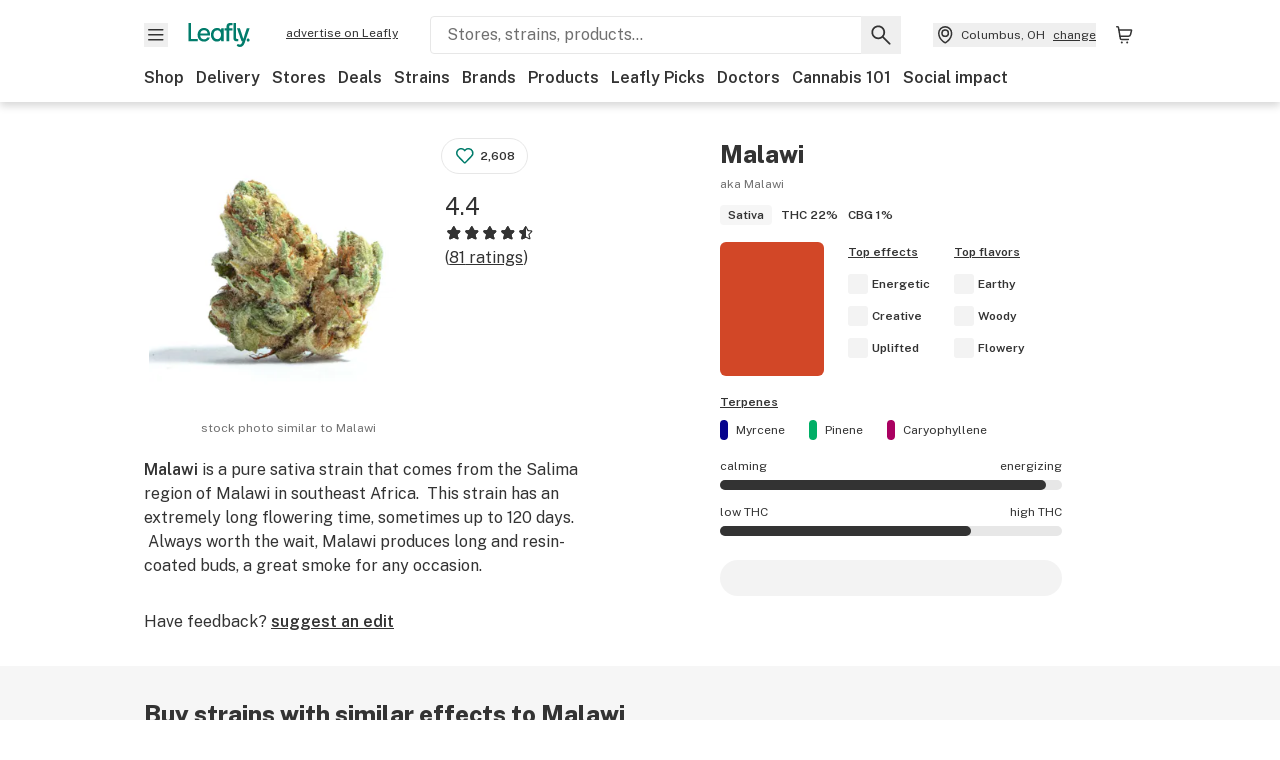

--- FILE ---
content_type: text/html; charset=utf-8
request_url: https://www.leafly.ca/strains/malawi
body_size: 33826
content:
<!DOCTYPE html><html lang="en"><head><meta charSet="utf-8" data-next-head=""/><meta name="viewport" content="width=device-width, initial-scale=1" class="jsx-3234670467" data-next-head=""/><link rel="apple-touch-icon" sizes="180x180" href="https://public.leafly.com/favicon/apple-touch-icon.png" class="jsx-3234670467" data-next-head=""/><link rel="apple-touch-icon" sizes="167x167" href="https://public.leafly.com/favicon/favicon-167x167.png" class="jsx-3234670467" data-next-head=""/><link rel="icon" type="image/png" sizes="32x32" href="https://public.leafly.com/favicon/favicon-32x32.png" class="jsx-3234670467" data-next-head=""/><link rel="icon" type="image/png" sizes="16x16" href="https://public.leafly.com/favicon/favicon-16x16.png" class="jsx-3234670467" data-next-head=""/><link rel="icon" type="image/png" sizes="48x48" href="https://public.leafly.com/favicon/favicon-48x48.png" class="jsx-3234670467" data-next-head=""/><link rel="icon" type="image/png" sizes="192x192" href="https://public.leafly.com/favicon/favicon-192x192.png" class="jsx-3234670467" data-next-head=""/><link rel="mask-icon" href="https://public.leafly.com/favicon/safari-pinned-tab.svg" color="#034638" class="jsx-3234670467" data-next-head=""/><link rel="shortcut icon" href="https://public.leafly.com/favicon/favicon.ico" class="jsx-3234670467" data-next-head=""/><meta name="mobile-web-app-capable" content="yes" class="jsx-3234670467" data-next-head=""/><meta name="apple-mobile-web-app-title" content="Leafly" class="jsx-3234670467" data-next-head=""/><meta name="application-name" content="Leafly" class="jsx-3234670467" data-next-head=""/><meta name="theme-color" content="#034638" class="jsx-3234670467" data-next-head=""/><meta property="og:site_name" content="Leafly" class="jsx-3234670467" data-next-head=""/><meta name="twitter:card" content="summary" class="jsx-3234670467" data-next-head=""/><meta name="twitter:site" content="@Leafly" class="jsx-3234670467" data-next-head=""/><meta property="og:type" content="website" class="jsx-3234670467" data-next-head=""/><meta name="twitter:app:country" content="US" class="jsx-3234670467" data-next-head=""/><meta name="twitter:app:id:iphone" content="416456429" class="jsx-3234670467" data-next-head=""/><meta name="twitter:app:id:ipad" content="416456429" class="jsx-3234670467" data-next-head=""/><meta name="twitter:app:id:googleplay" content="leafly.android" class="jsx-3234670467" data-next-head=""/><meta name="x-country-code" content="CA" class="jsx-3234670467" data-next-head=""/><title data-next-head="">Malawi aka Malawi Weed Strain Information | Leafly</title><link rel="canonical" href="https://www.leafly.ca/strains/malawi" data-next-head=""/><meta name="description" content="Malawi is a pure sativa strain that comes from the Salima region of Malawi in southeast Africa.  This strain has an extremely long flowering time, sometimes up to 120 days.  Always worth the wait, Malawi produces long and resin-coated buds, a great smoke for any occasion...." data-next-head=""/><meta property="og:title" content="Malawi aka Malawi Weed Strain Information | Leafly" data-next-head=""/><meta property="og:description" content="Malawi is a pure sativa strain that comes from the Salima region of Malawi in southeast Africa.  This strain has an extremely long flowering time, sometimes up to 120 days.  Always worth the wait, Malawi produces long and resin-coated buds, a great smoke for any occasion...." data-next-head=""/><meta property="og:url" content="https://www.leafly.ca/strains/malawi" data-next-head=""/><meta property="og:image" content="https://images.leafly.com/flower-images/defaults/long-fluffy-wispy/strain-9.png?auto=compress&amp;w=1200&amp;h=630&amp;fit=crop&amp;bg=FFFFFF&amp;fit=fill" data-next-head=""/><meta property="og:type" content="webpage" data-next-head=""/><link href="https://www.leafly.com/strains/malawi" hrefLang="en-us" rel="alternate" data-next-head=""/><link href="https://www.leafly.ca/strains/malawi" hrefLang="en-ca" rel="alternate" data-next-head=""/><link as="image" rel="preload" href="https://images.leafly.com/flower-images/defaults/long-fluffy-wispy/strain-9.png?auto=compress%2Cformat&amp;w=295&amp;dpr=1" media="(max-width: 1024px) and (max-resolution: 1.99x), (max-width: 1024px) and (-webkit-max-device-pixel-ratio: 1.99)" data-next-head=""/><link as="image" rel="preload" href="https://images.leafly.com/flower-images/defaults/long-fluffy-wispy/strain-9.png?auto=compress%2Cformat&amp;w=295&amp;dpr=2" media="(max-width: 1024px) and (min-resolution: 2x), (max-width: 1024px) and (-webkit-min-device-pixel-ratio: 2)" data-next-head=""/><link as="image" rel="preload" href="https://images.leafly.com/flower-images/defaults/long-fluffy-wispy/strain-9.png?auto=compress%2Cformat&amp;w=350&amp;dpr=1" media="(min-width: 1025px) and (max-resolution: 1.99x), (min-width: 1025px) and (-webkit-max-device-pixel-ratio: 1.99)" data-next-head=""/><link as="image" rel="preload" href="https://images.leafly.com/flower-images/defaults/long-fluffy-wispy/strain-9.png?auto=compress%2Cformat&amp;w=350&amp;dpr=2" media="(min-width: 1025px) and (min-resolution: 2x), (min-width: 1025px) and (-webkit-min-device-pixel-ratio: 2)" data-next-head=""/><link rel="preconnect" href="https://public.leafly.com"/><link rel="dns-prefetch" href="https://auth.split.io"/><link rel="dns-prefetch" href="https://cdn.split.io"/><link rel="dns-prefetch" href="https://consumer-api.leafly.com"/><link rel="dns-prefetch" href="https://directus-media.leafly.com"/><link rel="dns-prefetch" href="https://leafly-production.imgix.net"/><link rel="dns-prefetch" href="https://leafly-public.imgix.net"/><link rel="dns-prefetch" href="https://maps.googleapis.com"/><link rel="dns-prefetch" href="https://public.leafly.com"/><link rel="dns-prefetch" href="https://securepubads.g.doubleclick.net"/><link rel="dns-prefetch" href="https://www.google-analytics.com"/><link rel="dns-prefetch" href="https://www.googletagmanager.com"/><meta name="x-country-code" content="CA"/><link rel="preload" href="https://public.leafly.com/web-web/_next/static/media/8bf7b2ceda89477b-s.p.woff2" as="font" type="font/woff2" crossorigin="anonymous" data-next-font="size-adjust"/><link rel="preload" href="https://public.leafly.com/web-web/_next/static/css/e10aed01587d2f4f.css" as="style"/><link rel="preload" href="https://public.leafly.com/web-web/_next/static/css/321a1ec594190956.css" as="style"/><script type="application/ld+json" data-next-head="">{"@context":"https://schema.org","@type":"Product","alternateName":"aka Malawi","name":"Malawi","description":"Malawi is a pure sativa strain that comes from the Salima region of Malawi in southeast Africa.  This strain has an extremely long flowering time, sometimes up to 120 days.  Always worth the wait, Malawi produces long and resin-coated buds, a great smoke for any occasion.","category":"Cannabis Strain","image":"https://images.leafly.com/flower-images/defaults/long-fluffy-wispy/strain-9.png","aggregateRating":{"@type":"AggregateRating","bestRating":5,"ratingValue":4.432098765432099,"reviewCount":81},"review":[{"@type":"Review","author":{"@type":"Person","name":"l........3"},"datePublished":"2023-06-16T22:26:10.742Z","reviewBody":"I&apos;m exploring this one, I did test deeply 2 phenos,  first one is New Malawi Killer, this thing is a must-try for those with any digestive issue, no munchies, even could help to quit eating between hours, you will eat, but for some reason you don&apos;t think about it till your body really ask for it. The high is cerebral, the more potent thing I&apos;ve come across in 40 years loving cannabis, you will feel some dizziness first, it would last few minutes but can be hard, so do it in a safe place, your sense of balance could be hard affected, specially if you mix it with alcohol, you&apos;ll be 100% wasted for hours, much better at least your first times to not mix with nothing and explore it for herself, if you mind the dosage and show respect, it will be the more potent and at the same time CLEAN high you could experiment, pure sativa game, euphoric, happy, ultra aware of your surroundings and your body, no coming down, the landing is first class TOP QUALITY, 4+ hours ride granted. Almost no smell while vaping/growing, it smells like lemon tree flowers, earthy and hash, but mainly lemon flowers, vaping/smoking smell and taste the same, while smoking smell much more hashy. The other pheno is my favorite, is more lemon and fruity smell while growing, is faster (from seed it could be ready in 120 days, you could give it more, but it gets so narcotic IMO), it can&apos;t support her owns flowers (at least main ones), they are huge, and not typical sativa &quot;floofy&quot; flowers, these have fair meat there, and it stacks nicely between nodes, you will feel it when grinding it. It hit as fast as it gets in your lungs, you feel first something back in your eyes (almost like an itchy/pressure), you will end identify it with the euphoric coming to you, is the more CLEAN thing I ever consumed, again, you can&apos;t mix it, you can&apos;t do anything dangerous under the effects, this thing is not for every day. I never felt something killing literally all bad/sad things from my head like that, it cut over all in seconds leaving you happy almost instant and last 4+ hours, with 150% of your brain available, and you feel like it was your mother taking care of you, while/after landing you are going to feel HAPPY, mind the dosage and explore it, is in a league of her own, I call it &quot;Too good&quot;, you know... when is so good that turns dangerous (:  For sure Malawi is a cannabinoids bomb, a must have for sativa lovers and medical research.","reviewRating":{"@type":"Rating","bestRating":5,"ratingValue":5}},{"@type":"Review","author":{"@type":"Person","name":"j........1"},"datePublished":"2024-09-18T19:31:35.313Z","reviewBody":"Perfect old school weed. You know it&apos;s a sativa as soon as you feel it, because there&apos;s ZERO sleepy effect, to the point you can tell it&apos;s missing any indica at all. It&apos;s all the good qualities of a thc buzz without any sedation. A good energetic euphoric strain. Tried ACE seeds version. Good for social gathering or a good mind fuck movie.","reviewRating":{"@type":"Rating","bestRating":5,"ratingValue":5}},{"@type":"Review","author":{"@type":"Person","name":"g........3"},"datePublished":"2024-07-12T13:56:59.179Z","reviewBody":"I love this strain, it’s perfect Saturday get shit done strain. Great mood lifter without feeling on edge. Malawi sunrise out of Utah currently in my top 10, Sour diesel being at the top. I throw it in my humidor and keep it sticky.","reviewRating":{"@type":"Rating","bestRating":5,"ratingValue":5}}]}</script><link rel="stylesheet" href="https://public.leafly.com/web-web/_next/static/css/e10aed01587d2f4f.css" data-n-g=""/><link rel="stylesheet" href="https://public.leafly.com/web-web/_next/static/css/321a1ec594190956.css"/><noscript data-n-css=""></noscript><script defer="" noModule="" src="https://public.leafly.com/web-web/_next/static/chunks/polyfills-42372ed130431b0a.js"></script><script defer="" src="https://public.leafly.com/web-web/_next/static/chunks/96666.4935e7477441f03f.js"></script><script defer="" src="https://public.leafly.com/web-web/_next/static/chunks/16694.fd886ec5d3a7b278.js"></script><script defer="" src="https://public.leafly.com/web-web/_next/static/chunks/50629.af689dde68718e8e.js"></script><script defer="" src="https://public.leafly.com/web-web/_next/static/chunks/25756.3ffb9fa8ce1e4c00.js"></script><script defer="" src="https://public.leafly.com/web-web/_next/static/chunks/66855.bf701c828cf7f66b.js"></script><script defer="" src="https://public.leafly.com/web-web/_next/static/chunks/19948-17637842303cf33a.js"></script><script defer="" src="https://public.leafly.com/web-web/_next/static/chunks/76099.b9dd0a6b43af3760.js"></script><script defer="" src="https://public.leafly.com/web-web/_next/static/chunks/64480.4396230253c8817d.js"></script><script defer="" src="https://public.leafly.com/web-web/_next/static/chunks/57634.d11607925bf94891.js"></script><script defer="" src="https://public.leafly.com/web-web/_next/static/chunks/53582.e2196ce7562c1376.js"></script><script defer="" src="https://public.leafly.com/web-web/_next/static/chunks/50080.69e9e376c7ab1ebd.js"></script><script defer="" src="https://public.leafly.com/web-web/_next/static/chunks/13267.28faa608fa42d0f7.js"></script><script src="https://public.leafly.com/web-web/_next/static/chunks/webpack-957e689d9f2a8636.js" defer=""></script><script src="https://public.leafly.com/web-web/_next/static/chunks/framework-9cbbce03460a33cd.js" defer=""></script><script src="https://public.leafly.com/web-web/_next/static/chunks/main-e62612fa6d5d7a0e.js" defer=""></script><script src="https://public.leafly.com/web-web/_next/static/chunks/pages/_app-f8610d6143d86328.js" defer=""></script><script src="https://public.leafly.com/web-web/_next/static/chunks/57055-f7cd2ba0594fef4e.js" defer=""></script><script src="https://public.leafly.com/web-web/_next/static/chunks/82012-9897116974a81728.js" defer=""></script><script src="https://public.leafly.com/web-web/_next/static/chunks/92882-8ccdb96119500dfc.js" defer=""></script><script src="https://public.leafly.com/web-web/_next/static/chunks/26628-963b0058cbfd0733.js" defer=""></script><script src="https://public.leafly.com/web-web/_next/static/chunks/98391-e8391aca739f0987.js" defer=""></script><script src="https://public.leafly.com/web-web/_next/static/chunks/82829-e01bc4a5f8c1f185.js" defer=""></script><script src="https://public.leafly.com/web-web/_next/static/chunks/39543-06bf600404c17dc5.js" defer=""></script><script src="https://public.leafly.com/web-web/_next/static/chunks/28266-7cfb5f594cbf64b0.js" defer=""></script><script src="https://public.leafly.com/web-web/_next/static/chunks/43639-1d243834f8bc873b.js" defer=""></script><script src="https://public.leafly.com/web-web/_next/static/chunks/pages/strains/%5BstrainSlug%5D-30b4b4e60c29ff25.js" defer=""></script><script src="https://public.leafly.com/web-web/_next/static/05e4246885946ba49b9fe73ab2a34d382f084cc6/_buildManifest.js" defer=""></script><script src="https://public.leafly.com/web-web/_next/static/05e4246885946ba49b9fe73ab2a34d382f084cc6/_ssgManifest.js" defer=""></script><style id="__jsx-3856579990">:root{--app-banner-height:0px}@media(min-width:1025px){:root{--app-banner-height:0px}}</style><style id="__jsx-455919603">:root{--header-height:calc(56px + 36px)}@media(min-width:1025px){:root{--header-height:112px}}</style><style id="__jsx-b8a40173b34dbe4">.yarl__button.yarl__navigation_prev:focus-visible,.yarl__button.yarl__navigation_next:focus-visible{outline:auto}</style><style id="__jsx-3340582426">.carousel__card.jsx-3340582426{width:250px}@media only screen and (min-width:1025px){.carousel__card.jsx-3340582426{width:calc(25% - 9px)}}</style><style id="__jsx-3234670467">html{font-family:'Public Sans', 'Public Sans Fallback'}</style></head><body><noscript><iframe height="0" src="https://www.googletagmanager.com/ns.html?id=GTM-NN27SHZ" style="display:none;visibility:hidden" title="No content" width="0"></iframe></noscript><div id="__next"><div aria-hidden="false" id="modal-frame"><div class="p-lg pr-xxl text-xs text-white bg-default rounded z-[2147483647] shadow-low fixed md:w-[300px]
         bottom-[0.5rem]  right-[0.5rem]  left-[0.5rem]
         md:bottom-[1rem] md:right-[1rem] md:left-[auto] hidden"><div>We use cookies for certain features and to improve your experience. See our <a href="/info/privacy-policy#cookies">Cookie Policy</a> and<!-- --> <a href="/info/privacy-policy">Privacy Policy</a> to learn more</div><button aria-label="Close privacy and cookie policy notice" class="absolute m-sm right-0 text-white top-0"><svg xmlns="http://www.w3.org/2000/svg" viewBox="0 0 24 24" height="16" width="16"><path fill="currentColor" fill-rule="evenodd" d="m11.75 10.689 6.47-6.47a.749.749 0 1 1 1.06 1.06l-6.47 6.47 6.47 6.47a.749.749 0 1 1-1.06 1.06l-6.47-6.468-6.47 6.469a.749.749 0 1 1-1.06-1.06l6.469-6.47-6.47-6.47a.749.749 0 1 1 1.06-1.06l6.47 6.469z" clip-rule="evenodd"></path></svg></button></div><div class="jsx-455919603 transition-[padding-top] motion-reduce:transition-none pt-[calc(var(--app-banner-height,0px)+52px+36px)] lg:pt-[calc(var(--app-banner-height,0px)+106px)]"><div data-testid="header" id="header-container" class="jsx-455919603 z-header w-full bg-white top-0 fixed transition-transform motion-reduce:transition-none transform lg:transform-none translate-y-[-82px]"><div data-testid="header-banner" aria-hidden="true" class="jsx-3856579990 w-full lg:overflow-hidden lg:h-0"><div class="jsx-3856579990 bg-white flex justify-between items-center py-md px-4 border border-light-grey"><div class="jsx-3856579990 flex items-center"><button aria-label="Close app download banner" data-testid="dismiss-app-banner" class="jsx-3856579990 text-default"><svg xmlns="http://www.w3.org/2000/svg" viewBox="0 0 24 24" width="15.3" height="15.3"><path fill="currentColor" fill-rule="evenodd" d="m11.75 10.689 6.47-6.47a.749.749 0 1 1 1.06 1.06l-6.47 6.47 6.47 6.47a.749.749 0 1 1-1.06 1.06l-6.47-6.468-6.47 6.469a.749.749 0 1 1-1.06-1.06l6.469-6.47-6.47-6.47a.749.749 0 1 1 1.06-1.06l6.47 6.469z" clip-rule="evenodd"></path></svg></button><div style="height:56px" class="jsx-3856579990 flex items-center ml-4"><svg xmlns="http://www.w3.org/2000/svg" fill="none" viewBox="0 0 56 57" width="56" height="56"><rect width="56" height="56" y="0.086" fill="#017C6B" rx="12"></rect><path fill="#F6F6F6" fill-rule="evenodd" d="M12.361 33.122V31.49H7.937v-11.2h-1.71v12.833zm23.787-11.188h1.356v-1.63h-1.963c-1.32 0-2.175 1.02-2.175 2.295v1.344h-1.363v1.54h1.363v7.629h1.797l.008-7.628h2.239v-1.54h-2.24l-.007-.993c0-.778.358-1.017.985-1.017m1.988 9.118V20.303h1.696v10.142c0 .748.213 1.036.57 1.036h.777v1.63h-.908c-2.135 0-2.135-2.059-2.135-2.059m11.632-7.696-3.501 10.457c-.54 1.674-1.468 2.976-3.446 2.976-1.16 0-1.974-.625-2.234-.907l.782-1.373c.298.244.782.545 1.378.545.782 0 1.378-.677 1.657-1.504l.261-.79h-.587l-3.26-9.404h2.067l2.423 7.545h.028l2.44-7.546zm-.896 9.755c-.535 0-.916-.376-.916-.91 0-.538.374-.909.916-.909.535 0 .897.37.897.91 0 .533-.362.909-.897.909m-24.756-4.877c0 1.842 1.121 3.14 2.7 3.14 1.577 0 2.642-1.298 2.642-3.14 0-1.862-1.065-3.14-2.642-3.14-1.598 0-2.7 1.278-2.7 3.14m5.369-3.395.144-1.306h1.75v9.401h-1.75l-.17-1.35c-.487.841-1.446 1.538-2.948 1.538-2.433 0-4.334-1.955-4.334-4.888 0-2.953 1.958-4.89 4.43-4.89 1.291 0 2.38.51 2.878 1.495m-7.933 3.865h-7.269c.155 1.673 1.087 2.782 2.931 2.782.912 0 1.863-.45 2.27-1.372h1.923c-.486 1.974-2.384 3.008-4.212 3.008-2.99 0-4.834-1.955-4.834-4.926 0-2.858 2.019-4.851 4.679-4.851 2.42 0 4.51 1.442 4.523 4.754 0 .195 0 .386-.01.605m-1.872-1.448c-.04-1.241-.99-2.35-2.582-2.35-1.437 0-2.446.92-2.737 2.35z" clip-rule="evenodd"></path></svg><div class="jsx-3856579990 flex flex-col ml-3"><p class="jsx-3856579990 text-sm font-bold mb-0 text-default">Leafly</p><div aria-label="Rating: 4.8 out fo 5 stars" role="img" class="jsx-3856579990 leading-[0]"><div class="jsx-3856579990 inline-block"><svg xmlns="http://www.w3.org/2000/svg" viewBox="0 0 24 24" height="12" width="12" class="fill-[#1274b8]"><path fill-rule="evenodd" d="m8.371 8.073 2.192-4.348a1.333 1.333 0 0 1 2.372 0l2.196 4.35 4.158.412a1.324 1.324 0 0 1 .821 2.258l-3.457 3.426 1.282 4.66a1.327 1.327 0 0 1-1.876 1.53l-4.31-2.135-4.3 2.13a1.33 1.33 0 0 1-1.434-.156 1.33 1.33 0 0 1-.446-1.372l1.283-4.659-3.46-3.427a1.321 1.321 0 0 1 .809-2.256z" clip-rule="evenodd"></path></svg></div><div class="jsx-3856579990 inline-block"><svg xmlns="http://www.w3.org/2000/svg" viewBox="0 0 24 24" height="12" width="12" class="fill-[#1274b8]"><path fill-rule="evenodd" d="m8.371 8.073 2.192-4.348a1.333 1.333 0 0 1 2.372 0l2.196 4.35 4.158.412a1.324 1.324 0 0 1 .821 2.258l-3.457 3.426 1.282 4.66a1.327 1.327 0 0 1-1.876 1.53l-4.31-2.135-4.3 2.13a1.33 1.33 0 0 1-1.434-.156 1.33 1.33 0 0 1-.446-1.372l1.283-4.659-3.46-3.427a1.321 1.321 0 0 1 .809-2.256z" clip-rule="evenodd"></path></svg></div><div class="jsx-3856579990 inline-block"><svg xmlns="http://www.w3.org/2000/svg" viewBox="0 0 24 24" height="12" width="12" class="fill-[#1274b8]"><path fill-rule="evenodd" d="m8.371 8.073 2.192-4.348a1.333 1.333 0 0 1 2.372 0l2.196 4.35 4.158.412a1.324 1.324 0 0 1 .821 2.258l-3.457 3.426 1.282 4.66a1.327 1.327 0 0 1-1.876 1.53l-4.31-2.135-4.3 2.13a1.33 1.33 0 0 1-1.434-.156 1.33 1.33 0 0 1-.446-1.372l1.283-4.659-3.46-3.427a1.321 1.321 0 0 1 .809-2.256z" clip-rule="evenodd"></path></svg></div><div class="jsx-3856579990 inline-block"><svg xmlns="http://www.w3.org/2000/svg" viewBox="0 0 24 24" height="12" width="12" class="fill-[#1274b8]"><path fill-rule="evenodd" d="m8.371 8.073 2.192-4.348a1.333 1.333 0 0 1 2.372 0l2.196 4.35 4.158.412a1.324 1.324 0 0 1 .821 2.258l-3.457 3.426 1.282 4.66a1.327 1.327 0 0 1-1.876 1.53l-4.31-2.135-4.3 2.13a1.33 1.33 0 0 1-1.434-.156 1.33 1.33 0 0 1-.446-1.372l1.283-4.659-3.46-3.427a1.321 1.321 0 0 1 .809-2.256z" clip-rule="evenodd"></path></svg></div><div class="jsx-3856579990 inline-block"><svg xmlns="http://www.w3.org/2000/svg" viewBox="0 0 24 24" height="12" width="12" class="fill-[#1274b8]"><path fill-rule="evenodd" d="m8.371 8.073 2.192-4.348a1.333 1.333 0 0 1 2.372 0l2.196 4.35 4.158.412a1.324 1.324 0 0 1 .821 2.258l-3.457 3.426 1.282 4.66a1.327 1.327 0 0 1-1.876 1.53l-4.31-2.135-4.3 2.13a1.33 1.33 0 0 1-1.434-.156 1.33 1.33 0 0 1-.446-1.372l1.283-4.659-3.46-3.427a1.321 1.321 0 0 1 .809-2.256z" clip-rule="evenodd"></path></svg></div></div><p class="jsx-3856579990 text-xs mb-0 text-default">Shop legal, local weed.</p></div></div></div><a href="https://onelink.to/leaflysmartbanner" target="_blank" rel="noreferrer" class="jsx-3856579990 text-sm font-bold text-[#1274b8]">Open</a></div></div><header class="jsx-455919603 shadow-low relative"><div class="jsx-455919603 container pt-lg"><div class="jsx-455919603 flex flex-wrap justify-between items-center"><div class="jsx-455919603 flex"><div class="flex flex-shrink-0 relative mr-lg header__menu"><button data-testid="Menu" aria-label="Open site navigation"><svg xmlns="http://www.w3.org/2000/svg" viewBox="0 0 24 24" height="24" width="24"><path fill-rule="evenodd" d="M4.75 17.5h14a.75.75 0 0 0 0-1.5h-14a.75.75 0 0 0 0 1.5m0-5h14a.75.75 0 0 0 0-1.5h-14a.75.75 0 0 0 0 1.5m0-5h14a.75.75 0 0 0 0-1.5h-14a.75.75 0 0 0 0 1.5" clip-rule="evenodd"></path></svg><div class="jsx-455919603 absolute top-[1px] right-[1px]"></div></button></div><a data-testid="logo" aria-label="Leafly" class="text-green flex-shrink-0 header__logo" href="/"><svg xmlns="http://www.w3.org/2000/svg" viewBox="0 0 288.15 112.94" width="70" height="24"><path d="M281.28 87.61c-4.1 0-7-3-7-7.28s2.87-7.28 7-7.28 6.87 3 6.87 7.28-2.77 7.28-6.87 7.28M154.64 24.56l-.94 8.59c-3.24-6.47-10.31-9.82-18.71-9.82-16.07 0-28.81 12.73-28.81 32.14s12.36 32.14 28.19 32.14c9.77 0 16-4.58 19.16-10.11l1.11 8.88H166V24.56zM136 76.12c-10.5 0-18-8.64-18-20.9s7.34-20.9 18-20.9 17.58 8.51 17.58 20.9-7.13 20.9-17.58 20.9M212.15 0v72.54s0 13.89 15.53 13.89h6.6v-11h-5.65c-2.59 0-4.14-2-4.14-7V0z" class="logo_svg__cls-1"></path><path d="m288.15 24.56-23.27 68.8c-3.58 11-9.75 19.58-22.89 19.58a21.3 21.3 0 0 1-14.85-6l5.2-9a14.8 14.8 0 0 0 9.16 3.59c5.19 0 9.15-4.46 11-9.9l1.73-5.2h-3.9l-21.65-61.87h13.73l16.1 49.65h.19l16.21-49.65zM44 75.43v11H0V0h12.36v75.43zm58-16.84H55.63c1 11 6.93 18.31 18.68 18.31 5.82 0 11.88-3 14.48-9H101c-3.09 13-15.19 19.79-26.84 19.79-19 0-30.81-12.86-30.81-32.41 0-18.81 12.87-31.92 29.82-31.92 15.42 0 28.75 9.49 28.83 31.28zm-12-9.53c-.22-8.16-6.28-15.46-16.43-15.46-9.16 0-15.59 6.06-17.44 15.46zM198.67 11H208V0h-13.5c-9.07 0-15 6.89-15 15.49v9.07h-9.37V35h9.37v51.43h12.4L192 35h15.4V24.56H192v-6.69c-.1-5.25 2.36-6.87 6.67-6.87" class="logo_svg__cls-1"></path></svg></a><a href="https://success.leafly.ca?utm_source=site_header&amp;utm_medium=header&amp;utm_campaign=sell_on_leafly&amp;utm_content=SOL" class="hidden lg:block flex-shrink-0 text-xs mx-xxl underline">advertise on Leafly</a></div><div class="jsx-455919603 hidden lg:block flex-1"><div id="global-search" class="flex-grow basis-full h-[50px] md:h-auto lg:basis-[initial] lg:relative lg:mr-xxl order-[20] lg:order-[0] overflow-hidden md:overflow-visible" data-testid="global-search-container"><form id="global-search__form" class="w-full mt-md lg:mt-none transition-transform motion-reduce:transition-none" role="search" action="/search" method="get"><div class="relative bg-white form__field"><input class="pr-[74px] text-sm border rounded bg-leafly-white border-light-grey py-xs lg:bg-white focus:bg-leafly-white" placeholder="Stores, strains, products..." type="search" autoComplete="off" aria-label="Search Leafly" data-testid="global-search-input" required="" name="q"/><div class="absolute top-0 right-0 flex h-full text-default"><button id="global-search__clear" class="hidden px-sm" type="button" aria-label="Clear search"><svg xmlns="http://www.w3.org/2000/svg" viewBox="0 0 24 24" class="flex-shrink-0 block search__icon" height="18" width="18"><path fill="currentColor" fill-rule="evenodd" d="m11.75 10.689 6.47-6.47a.749.749 0 1 1 1.06 1.06l-6.47 6.47 6.47 6.47a.749.749 0 1 1-1.06 1.06l-6.47-6.468-6.47 6.469a.749.749 0 1 1-1.06-1.06l6.469-6.47-6.47-6.47a.749.749 0 1 1 1.06-1.06l6.47 6.469z" clip-rule="evenodd"></path></svg></button><button id="global-search__submit" class="px-sm" type="submit" aria-label="Search Leafly"><svg xmlns="http://www.w3.org/2000/svg" viewBox="0 0 32 32" class="flex-shrink-0 block search__icon" height="24" width="24"><path d="m28.416 26.784-8.768-8.768a9.13 9.13 0 0 0 1.92-5.6c0-5.056-4.128-9.184-9.184-9.184-5.088 0-9.216 4.128-9.216 9.184S7.296 21.6 12.352 21.6c2.016 0 4-.672 5.6-1.92l8.768 8.8a1.16 1.16 0 0 0 1.664 0c.224-.224.352-.512.352-.832a1.05 1.05 0 0 0-.32-.864m-16.064-7.552c-3.744 0-6.816-3.072-6.816-6.816S8.608 5.6 12.352 5.6s6.816 3.072 6.816 6.816-3.04 6.816-6.816 6.816"></path></svg></button></div></div></form></div></div><div class="jsx-455919603 flex items-center justify-center"><div data-testid="global-slim-search-container" class="lg:hidden"><button class="flex items-center justify-center mr-xl" aria-label="Search Leafly" type="button"><svg xmlns="http://www.w3.org/2000/svg" viewBox="0 0 32 32" class="flex-shrink-0 block search__icon" height="24" width="24"><path d="m28.416 26.784-8.768-8.768a9.13 9.13 0 0 0 1.92-5.6c0-5.056-4.128-9.184-9.184-9.184-5.088 0-9.216 4.128-9.216 9.184S7.296 21.6 12.352 21.6c2.016 0 4-.672 5.6-1.92l8.768 8.8a1.16 1.16 0 0 0 1.664 0c.224-.224.352-.512.352-.832a1.05 1.05 0 0 0-.32-.864m-16.064-7.552c-3.744 0-6.816-3.072-6.816-6.816S8.608 5.6 12.352 5.6s6.816 3.072 6.816 6.816-3.04 6.816-6.816 6.816"></path></svg></button></div><button data-testid="location_indicator" class="flex items-center text-xs header__location" aria-label="Change location. "><svg xmlns="http://www.w3.org/2000/svg" viewBox="0 0 24 24" width="24" height="24" id="location-icon"><path fill-rule="evenodd" d="M12.179 14.143a3.964 3.964 0 1 0-3.965-3.964 3.964 3.964 0 0 0 3.965 3.964m0-1.5a2.465 2.465 0 1 1 0-4.93 2.465 2.465 0 0 1 0 4.93" clip-rule="evenodd"></path><path fill-rule="evenodd" d="M19.358 10.179a7.179 7.179 0 1 0-14.358 0c0 6.016 5.248 9.413 6.541 10.152.395.225.88.225 1.275 0 1.293-.738 6.542-4.134 6.542-10.152m-7.179 8.787c1.29-.756 5.679-3.671 5.679-8.787a5.68 5.68 0 0 0-11.358 0c0 5.115 4.389 8.031 5.679 8.787" clip-rule="evenodd"></path></svg><div class="hidden lg:flex items-center ml-xs overflow-hidden transition-[width,opacity] max-w-[34vw]"><div class="font-bold lg:font-normal text-green lg:text-default underline lg:no-underline truncate">Columbus, OH</div><div class="hidden lg:block underline ml-sm">change</div></div></button><nav class="flex-shrink-0 relative ml-lg" aria-label="Cart"><a data-testid="cart-icon-link" href="/bag" class="flex items-center relative" aria-label="Shopping bag. 0 items in cart"><svg xmlns="http://www.w3.org/2000/svg" width="24" height="24" fill="none"><path d="M5.442 4.5a.305.305 0 0 1 .301.254l1.855 10.902a1.806 1.806 0 0 0 1.78 1.503h6.978a.75.75 0 0 0 0-1.5H9.378a.305.305 0 0 1-.301-.254L7.222 4.502A1.806 1.806 0 0 0 5.442 3H4.75a.75.75 0 0 0 0 1.5zM9.762 18.473a1.014 1.014 0 1 1 0 2.027 1.014 1.014 0 0 1 0-2.027M15.168 18.473a1.014 1.014 0 1 1 0 2.027 1.014 1.014 0 0 1 0-2.027" clip-rule="evenodd"></path><path d="M18.71 7.66H6.872a.75.75 0 0 1 0-1.5h12.122a1.278 1.278 0 0 1 1.24 1.587l-1.02 4.08a2.86 2.86 0 0 1-2.774 2.166H7.948a.75.75 0 0 1 0-1.5h8.49a1.36 1.36 0 0 0 1.32-1.03z" clip-rule="evenodd"></path></svg><div class="absolute flex items-center justify-center leading-none opacity-100 pointer-events-none rounded-full text-white text-xs bg-green" style="min-height:20px;min-width:20px;opacity:0;right:-12px;top:-8px;transition:opacity 250ms linear"></div></a></nav></div></div><nav class="flex overflow-x-auto whitespace-nowrap" id="global-header-nav-links" data-testid="global-header-nav-links" aria-label="Popular pages"><a class="mr-md py-md font-bold whitespace-nowrap hover:underline" data-testid="shop" href="/shop">Shop</a><a class="mr-md py-md font-bold whitespace-nowrap hover:underline" data-testid="delivery" href="/delivery">Delivery</a><a class="mr-md py-md font-bold whitespace-nowrap hover:underline" data-testid="dispensaries" href="/dispensaries">Stores</a><a class="mr-md py-md font-bold whitespace-nowrap hover:underline" data-testid="deals" href="/deals">Deals</a><a class="mr-md py-md font-bold whitespace-nowrap hover:underline" data-testid="strains" href="/strains/lists">Strains</a><a class="mr-md py-md font-bold whitespace-nowrap hover:underline" data-testid="brands" href="/brands">Brands</a><a class="mr-md py-md font-bold whitespace-nowrap hover:underline" data-testid="products" href="/products">Products</a><a class="mr-md py-md font-bold whitespace-nowrap hover:underline" data-testid="leafly-picks" href="/news/tags/leafly-picks">Leafly Picks</a><a class="mr-md py-md font-bold whitespace-nowrap hover:underline" data-testid="doctors" href="/medical-marijuana-doctors">Doctors</a><a class="mr-md py-md font-bold whitespace-nowrap hover:underline" data-testid="cannabis-101" href="/news/cannabis-101">Cannabis 101</a><a class="mr-md py-md font-bold whitespace-nowrap hover:underline" data-testid="social-impact" href="/social-impact">Social impact</a></nav></div></header></div><div data-focus-guard="true" tabindex="-1" style="width:1px;height:0px;padding:0;overflow:hidden;position:fixed;top:1px;left:1px"></div><div data-focus-lock-disabled="disabled"><div class="bg-white inset-y-0 left-0 fixed transition-transform motion-reduce:transition-none overflow-auto z-modal translate-x-[-100%]" style="width:320px"></div></div><div data-focus-guard="true" tabindex="-1" style="width:1px;height:0px;padding:0;overflow:hidden;position:fixed;top:1px;left:1px"></div><div data-focus-guard="true" tabindex="-1" style="width:1px;height:0px;padding:0;overflow:hidden;position:fixed;top:1px;left:1px"></div><div data-focus-lock-disabled="disabled"><div class="bg-white inset-y-0 left-0 fixed transition-transform motion-reduce:transition-none overflow-auto z-modal translate-x-[-100%]" style="width:320px"><nav aria-label="Site" class="p-xl"><div class="flex items-center justify-between pb-5"><span class="text-green"><svg xmlns="http://www.w3.org/2000/svg" viewBox="0 0 288.15 112.94" width="55" height="24"><path d="M281.28 87.61c-4.1 0-7-3-7-7.28s2.87-7.28 7-7.28 6.87 3 6.87 7.28-2.77 7.28-6.87 7.28M154.64 24.56l-.94 8.59c-3.24-6.47-10.31-9.82-18.71-9.82-16.07 0-28.81 12.73-28.81 32.14s12.36 32.14 28.19 32.14c9.77 0 16-4.58 19.16-10.11l1.11 8.88H166V24.56zM136 76.12c-10.5 0-18-8.64-18-20.9s7.34-20.9 18-20.9 17.58 8.51 17.58 20.9-7.13 20.9-17.58 20.9M212.15 0v72.54s0 13.89 15.53 13.89h6.6v-11h-5.65c-2.59 0-4.14-2-4.14-7V0z" class="logo_svg__cls-1"></path><path d="m288.15 24.56-23.27 68.8c-3.58 11-9.75 19.58-22.89 19.58a21.3 21.3 0 0 1-14.85-6l5.2-9a14.8 14.8 0 0 0 9.16 3.59c5.19 0 9.15-4.46 11-9.9l1.73-5.2h-3.9l-21.65-61.87h13.73l16.1 49.65h.19l16.21-49.65zM44 75.43v11H0V0h12.36v75.43zm58-16.84H55.63c1 11 6.93 18.31 18.68 18.31 5.82 0 11.88-3 14.48-9H101c-3.09 13-15.19 19.79-26.84 19.79-19 0-30.81-12.86-30.81-32.41 0-18.81 12.87-31.92 29.82-31.92 15.42 0 28.75 9.49 28.83 31.28zm-12-9.53c-.22-8.16-6.28-15.46-16.43-15.46-9.16 0-15.59 6.06-17.44 15.46zM198.67 11H208V0h-13.5c-9.07 0-15 6.89-15 15.49v9.07h-9.37V35h9.37v51.43h12.4L192 35h15.4V24.56H192v-6.69c-.1-5.25 2.36-6.87 6.67-6.87" class="logo_svg__cls-1"></path></svg></span><button aria-label="Close navigation" class="nav__close text-default" type="button"><svg xmlns="http://www.w3.org/2000/svg" viewBox="0 0 24 24" height="20" width="20"><path fill="currentColor" fill-rule="evenodd" d="m11.75 10.689 6.47-6.47a.749.749 0 1 1 1.06 1.06l-6.47 6.47 6.47 6.47a.749.749 0 1 1-1.06 1.06l-6.47-6.468-6.47 6.469a.749.749 0 1 1-1.06-1.06l6.469-6.47-6.47-6.47a.749.749 0 1 1 1.06-1.06l6.47 6.469z" clip-rule="evenodd"></path></svg></button></div><div class="flex flex-col gap-lg divide-y divide-light-grey"><ul class="flex flex-col gap-xl"><li><a data-testid="navigation-item" class="" href="https://sso.leafly.ca//sign-in?rd=https%3A%2F%2Fwww.leafly.ca%2Fstrains%2Fmalawi">Sign in</a></li><li><a data-testid="navigation-item" class="" href="https://sso.leafly.ca//sign-up?rd=https%3A%2F%2Fwww.leafly.ca%2Fstrains%2Fmalawi">Create account</a></li></ul><ul aria-label="Strains navigation" class="flex flex-col gap-lg pt-xl"><li><a data-testid="navigation-item" class="font-bold" href="/strains/lists">Strains</a></li></ul><ul aria-label="Shopping-related navigation" class="flex flex-col gap-lg pt-xl"><li class="text-xs font-extrabold uppercase text-default">Shop</li><li><a data-testid="navigation-item" class="" href="/shop?location=columbus-oh-us">Shop</a></li><li><a data-testid="navigation-item" class="" href="/delivery">Delivery</a></li><li><a data-testid="navigation-item" class="" href="/deals">Deals</a></li><li><a data-testid="navigation-item" class="" href="/dispensaries">Stores</a></li><li><a data-testid="navigation-item" class="" href="/brands">Brands</a></li><li><a data-testid="navigation-item" class="" href="/products">Products</a></li><li><a data-testid="navigation-item" class="" href="/news/tags/leafly-picks">Leafly Picks</a></li></ul><ul aria-label="Learn-related navigation" class="flex flex-col gap-lg pt-xl"><li class="text-xs font-extrabold uppercase text-default">Learn</li><li><a data-testid="navigation-item" class="" href="/news/cannabis-101">Cannabis 101</a></li><li><a data-testid="navigation-item" class="" href="/news/canada">News</a></li><li><a data-testid="navigation-item" class="" href="/learn">Leafly Learn</a></li><li><a data-testid="navigation-item" class="" href="/learn/beginners-guide-to-cannabis">Science of cannabis</a></li></ul><ul aria-label="Strains navigation" class="flex flex-col gap-lg pt-xl"><li><a data-testid="navigation-item" class="" href="/medical-marijuana-doctors">Doctors</a></li><li><a data-testid="navigation-item" class="" href="/social-impact">Social impact</a></li><li><a data-testid="navigation-item" class="" href="https://success.leafly.com/labs">Lab partners</a></li></ul><ul class="flex flex-col gap-xl pt-xl"><li><a data-testid="navigation-item" class="" href="https://onelink.to/leaflysidebar"><span class="flex flex-row"><svg xmlns="http://www.w3.org/2000/svg" viewBox="0 0 24 24" class="mr-xs" width="24"><g clip-path="url(#phone_mobile_svg__a)"><path d="M17.25 0H6.75a2.5 2.5 0 0 0-2.5 2.5v19a2.5 2.5 0 0 0 2.5 2.5h10.5a2.5 2.5 0 0 0 2.5-2.5v-19a2.5 2.5 0 0 0-2.5-2.5m.5 17.5a1.5 1.5 0 0 1-1.5 1.5h-8.5a1.5 1.5 0 0 1-1.5-1.5v-14A1.5 1.5 0 0 1 7.75 2h8.5a1.5 1.5 0 0 1 1.5 1.5z"></path></g><defs><clipPath id="phone_mobile_svg__a"><path fill="transparent" d="M0 0h24v24H0z"></path></clipPath></defs></svg> Download the Leafly App</span></a></li></ul><ul class="flex flex-col gap-xl pt-xl"><li><a data-testid="navigation-item" class="" href="https://success.leafly.ca?utm_source=hamburger_menu&amp;utm_medium=navigation&amp;utm_campaign=sell_on_leafly&amp;utm_content=SOL">Advertise on Leafly</a></li><li aria-labelledby="nav__accordion--Country" aria-label="Change Country navigation" class="flex flex-col gap-xl"><button aria-label="Click to expand Country" class="flex flex-1 font-medium justify-between" id="nav__accordion--Country" aria-expanded="false" aria-controls="nav__Country">Country<svg xmlns="http://www.w3.org/2000/svg" aria-label="Chevron arrow pointing down" viewBox="0 0 24 24" class="transform" height="24" width="24"><path fill-rule="evenodd" d="m11.75 13.689 4.47-4.47a.749.749 0 1 1 1.06 1.06l-4.678 4.68a1.204 1.204 0 0 1-1.704 0l-4.678-4.68a.75.75 0 1 1 1.06-1.06z" clip-rule="evenodd"></path></svg></button><ul aria-labelledby="nav__accordion--Country" class="flex flex-col gap-xl py-lg bg-[#f9f9f9] hidden" id="nav__Country"><li><a data-testid="navigation-item" class="flex justify-between" href="https://www.leafly.com">Leafly.com<img data-src="https://leafly-public.imgix.net/cephalopod/images/flag-usa.png" alt="USA flag" class="lazyload rounded-full"/></a></li><li><a data-testid="navigation-item" class="flex justify-between" href="https://www.leafly.ca">Leafly.ca<img data-src="https://leafly-public.imgix.net/cephalopod/images/flag-canada.png" alt="Canadian flag" class="lazyload rounded-full"/></a></li></ul></li><li><a data-testid="navigation-item" class="" href="https://help.leafly.com">Help</a></li></ul></div></nav></div></div><div data-focus-guard="true" tabindex="-1" style="width:1px;height:0px;padding:0;overflow:hidden;position:fixed;top:1px;left:1px"></div></div><main><div><section class="container mt-xxl"><div class="flex flex-col lg:grid lg:items-start lg:grid-cols-2 gap-x-[--grid-gutter-width]"><div class="order-2 lg:row-span-1 lg:col-start-2"><div class="flex flex-col mb-lg lg:max-w-[342px] lg:mx-auto"><h1 class="heading--l">Malawi</h1><h2 class="text-xs font-normal text-secondary mt-xs">aka Malawi</h2><div class="flex items-center mt-sm"><a href="/strains/lists/category/sativa"><span class="inline-block text-xs px-sm rounded font-bold text-default bg-leafly-white">Sativa</span></a><span class="text-xs font-bold pt-px pl-2 border border-transparent" data-testid="THC">THC<!-- --> <!-- -->22%</span><span class="text-xs font-bold pt-px pl-2 border border-transparent" data-testid="CBG">CBG<!-- --> <!-- -->1%</span></div></div></div><div class="order-1 flex items-center lg:row-span-2 lg:col-start-1 lg:items-start"><div class="w-3/5 relative"><div class="relative flex items-center justify-center mb-xl"><div class="mx-auto relative w-[295px] h-[295px] lg:w-[280px] lg:h-[280px]"><button aria-label="Click to view this photo of Malawi" data-testid="strain-light-box-image"><div class="image-container background absolute inset-0 h-full w-full z-0 block" data-testid="image-container"><picture data-testid="image-picture-element"><source srcSet="https://images.leafly.com/flower-images/defaults/long-fluffy-wispy/strain-9.png?auto=compress%2Cformat&amp;w=350&amp;dpr=1 1x, https://images.leafly.com/flower-images/defaults/long-fluffy-wispy/strain-9.png?auto=compress%2Cformat&amp;w=350&amp;dpr=2 2x" media="(min-width: 1025px)"/><source srcSet="https://images.leafly.com/flower-images/defaults/long-fluffy-wispy/strain-9.png?auto=compress%2Cformat&amp;w=295&amp;dpr=1 1x, https://images.leafly.com/flower-images/defaults/long-fluffy-wispy/strain-9.png?auto=compress%2Cformat&amp;w=295&amp;dpr=2 2x" media="(min-width: 320px)"/><img srcSet="https://images.leafly.com/flower-images/defaults/long-fluffy-wispy/strain-9.png?auto=compress%2Cformat&amp;w=295&amp;dpr=1 1x, https://images.leafly.com/flower-images/defaults/long-fluffy-wispy/strain-9.png?auto=compress%2Cformat&amp;w=295&amp;dpr=2 2x" class="max-w-full h-full w-full origin-center no-lazyload" alt="Picture of Malawi" style="object-fit:contain;object-position:center" data-testid="image-picture-image"/></picture></div></button></div><div data-testid="hero-image-stock-photo" class="absolute -bottom-[22px] md:bottom-0 lg:-bottom-[22px] left-0 leading-[1rem] text-center w-full p-xs text-grey text-xs">stock photo similar to <!-- -->Malawi</div></div><div class="mb-lg mt-sm"></div></div><div class="flex flex-col-reverse w-2/5 ml-sm"><a href="/strains/malawi#strain-reviews-section"><div class="text-xs text-sm" role="img" aria-label="Rating: 4.4 out of 5 stars based on 81 reviews"><span class="" aria-hidden="true"><span class="pr-xs text-lg block mb-xs ml-xs">4.4</span><span class="star-rating star-rating--dark block ml-xs mb-xs" style="--star-percentage:90%;--star-width:18px"></span><span class="pl-xs pb-[3px] text-sm">(<span class="underline">81<!-- --> ratings</span>)</span></span></div></a><div class="mb-lg"><button aria-label="Favorite Malawi" aria-pressed="false" class="p-1.5 bg-white border border-light-grey flex items-center rounded-full min-w-fit py-1.5 px-md" title="Favorite Malawi" data-testid="favorite-strain-button"><svg xmlns="http://www.w3.org/2000/svg" aria-label="heart" viewBox="0 0 24 24" class="stroke-green transition-text stroke-[1.65] duration-200 text-white" height="22" width="22"><path fill-rule="evenodd" d="m11.75 5.984.584-.583a4.783 4.783 0 0 1 7.661 1.243 4.78 4.78 0 0 1-.885 5.51l-6.818 7.114a.753.753 0 0 1-1.083 0l-6.807-7.1A4.783 4.783 0 1 1 11.167 5.4z" clip-rule="evenodd"></path></svg><span class="text-xs font-bold ml-xs">2,608</span></button></div></div></div><div class="order-3 lg:row-span-2 lg:col-start-2"><div class="lg:max-w-[342px] lg:mx-auto"><div><div class="flex mb-lg"><div class="mr-[24px]"><div class="text-white rounded-[6px] w-[104px] h-[134px] p-[6px] overflow-hidden bg-strain-sativa" role="presentation"><div class="flex flex-col-reverse justify-between h-full transition-opacity opacity-0"><div class="text-xs leading-[1.3] text-right line-clamp-3">Malawi</div><div class="text-center font-bold" style="font-size:46px"><span>Mal</span></div><div class="text-xs leading-[1.3] text-left">Sativa</div></div></div></div><div class="mr-[24px] text-xs font-bold"><div class="block font-bold underline mb-md"><a href="#strain-sensations-section">Top effects</a></div><div class="mb-md"><span data-testid="svg-icon" class="mt-[-2px] mr-xs align-middle inline-block"><svg aria-labelledby="skeleton-_R_mimiqpelm_-aria" role="img" height="20" width="20"><title id="skeleton-_R_mimiqpelm_-aria">Loading...</title><rect role="presentation" x="0" y="0" width="100%" height="100%" clip-path="url(#skeleton-_R_mimiqpelm_-diff)" style="fill:url(#skeleton-_R_mimiqpelm_-animated-diff)"></rect><defs><clipPath id="skeleton-_R_mimiqpelm_-diff"><rect rx="3" ry="3" x="0" y="0" height="100%" width="100%"></rect></clipPath><linearGradient id="skeleton-_R_mimiqpelm_-animated-diff" gradientTransform="translate(-2 0)"><stop offset="0%" stop-color="#f3f3f3" stop-opacity="1"></stop><stop offset="50%" stop-color="#ecebeb" stop-opacity="1"></stop><stop offset="100%" stop-color="#f3f3f3" stop-opacity="1"></stop><animateTransform attributeName="gradientTransform" type="translate" values="-2 0; 0 0; 2 0" dur="2s" repeatCount="indefinite"></animateTransform></linearGradient></defs></svg></span>Energetic</div><div class="mb-md"><span data-testid="svg-icon" class="mt-[-2px] mr-xs align-middle inline-block"><svg aria-labelledby="skeleton-_R_qimiqpelm_-aria" role="img" height="20" width="20"><title id="skeleton-_R_qimiqpelm_-aria">Loading...</title><rect role="presentation" x="0" y="0" width="100%" height="100%" clip-path="url(#skeleton-_R_qimiqpelm_-diff)" style="fill:url(#skeleton-_R_qimiqpelm_-animated-diff)"></rect><defs><clipPath id="skeleton-_R_qimiqpelm_-diff"><rect rx="3" ry="3" x="0" y="0" height="100%" width="100%"></rect></clipPath><linearGradient id="skeleton-_R_qimiqpelm_-animated-diff" gradientTransform="translate(-2 0)"><stop offset="0%" stop-color="#f3f3f3" stop-opacity="1"></stop><stop offset="50%" stop-color="#ecebeb" stop-opacity="1"></stop><stop offset="100%" stop-color="#f3f3f3" stop-opacity="1"></stop><animateTransform attributeName="gradientTransform" type="translate" values="-2 0; 0 0; 2 0" dur="2s" repeatCount="indefinite"></animateTransform></linearGradient></defs></svg></span>Creative</div><div class="mb-md"><span data-testid="svg-icon" class="mt-[-2px] mr-xs align-middle inline-block"><svg aria-labelledby="skeleton-_R_uimiqpelm_-aria" role="img" height="20" width="20"><title id="skeleton-_R_uimiqpelm_-aria">Loading...</title><rect role="presentation" x="0" y="0" width="100%" height="100%" clip-path="url(#skeleton-_R_uimiqpelm_-diff)" style="fill:url(#skeleton-_R_uimiqpelm_-animated-diff)"></rect><defs><clipPath id="skeleton-_R_uimiqpelm_-diff"><rect rx="3" ry="3" x="0" y="0" height="100%" width="100%"></rect></clipPath><linearGradient id="skeleton-_R_uimiqpelm_-animated-diff" gradientTransform="translate(-2 0)"><stop offset="0%" stop-color="#f3f3f3" stop-opacity="1"></stop><stop offset="50%" stop-color="#ecebeb" stop-opacity="1"></stop><stop offset="100%" stop-color="#f3f3f3" stop-opacity="1"></stop><animateTransform attributeName="gradientTransform" type="translate" values="-2 0; 0 0; 2 0" dur="2s" repeatCount="indefinite"></animateTransform></linearGradient></defs></svg></span>Uplifted</div></div><div class="text-xs font-bold"><div class="block font-bold underline mb-md"><a href="#strain-sensations-section">Top flavors</a></div><div class="mb-md"><span data-testid="svg-icon" class="mt-[-2px] mr-xs align-middle inline-block"><svg aria-labelledby="skeleton-_R_mqmiqpelm_-aria" role="img" height="20" width="20"><title id="skeleton-_R_mqmiqpelm_-aria">Loading...</title><rect role="presentation" x="0" y="0" width="100%" height="100%" clip-path="url(#skeleton-_R_mqmiqpelm_-diff)" style="fill:url(#skeleton-_R_mqmiqpelm_-animated-diff)"></rect><defs><clipPath id="skeleton-_R_mqmiqpelm_-diff"><rect rx="3" ry="3" x="0" y="0" height="100%" width="100%"></rect></clipPath><linearGradient id="skeleton-_R_mqmiqpelm_-animated-diff" gradientTransform="translate(-2 0)"><stop offset="0%" stop-color="#f3f3f3" stop-opacity="1"></stop><stop offset="50%" stop-color="#ecebeb" stop-opacity="1"></stop><stop offset="100%" stop-color="#f3f3f3" stop-opacity="1"></stop><animateTransform attributeName="gradientTransform" type="translate" values="-2 0; 0 0; 2 0" dur="2s" repeatCount="indefinite"></animateTransform></linearGradient></defs></svg></span>Earthy</div><div class="mb-md"><span data-testid="svg-icon" class="mt-[-2px] mr-xs align-middle inline-block"><svg aria-labelledby="skeleton-_R_qqmiqpelm_-aria" role="img" height="20" width="20"><title id="skeleton-_R_qqmiqpelm_-aria">Loading...</title><rect role="presentation" x="0" y="0" width="100%" height="100%" clip-path="url(#skeleton-_R_qqmiqpelm_-diff)" style="fill:url(#skeleton-_R_qqmiqpelm_-animated-diff)"></rect><defs><clipPath id="skeleton-_R_qqmiqpelm_-diff"><rect rx="3" ry="3" x="0" y="0" height="100%" width="100%"></rect></clipPath><linearGradient id="skeleton-_R_qqmiqpelm_-animated-diff" gradientTransform="translate(-2 0)"><stop offset="0%" stop-color="#f3f3f3" stop-opacity="1"></stop><stop offset="50%" stop-color="#ecebeb" stop-opacity="1"></stop><stop offset="100%" stop-color="#f3f3f3" stop-opacity="1"></stop><animateTransform attributeName="gradientTransform" type="translate" values="-2 0; 0 0; 2 0" dur="2s" repeatCount="indefinite"></animateTransform></linearGradient></defs></svg></span>Woody</div><div class="mb-md"><span data-testid="svg-icon" class="mt-[-2px] mr-xs align-middle inline-block"><svg aria-labelledby="skeleton-_R_uqmiqpelm_-aria" role="img" height="20" width="20"><title id="skeleton-_R_uqmiqpelm_-aria">Loading...</title><rect role="presentation" x="0" y="0" width="100%" height="100%" clip-path="url(#skeleton-_R_uqmiqpelm_-diff)" style="fill:url(#skeleton-_R_uqmiqpelm_-animated-diff)"></rect><defs><clipPath id="skeleton-_R_uqmiqpelm_-diff"><rect rx="3" ry="3" x="0" y="0" height="100%" width="100%"></rect></clipPath><linearGradient id="skeleton-_R_uqmiqpelm_-animated-diff" gradientTransform="translate(-2 0)"><stop offset="0%" stop-color="#f3f3f3" stop-opacity="1"></stop><stop offset="50%" stop-color="#ecebeb" stop-opacity="1"></stop><stop offset="100%" stop-color="#f3f3f3" stop-opacity="1"></stop><animateTransform attributeName="gradientTransform" type="translate" values="-2 0; 0 0; 2 0" dur="2s" repeatCount="indefinite"></animateTransform></linearGradient></defs></svg></span>Flowery</div></div></div><div class="mb-sm text-xs"><div class="block font-bold underline mb-sm"><a href="#strain-sensations-section">Terpenes</a></div><div class="inline-flex relative mb-sm mr-[24px]"><div class="mr-sm" style="width:8px"><svg xmlns="http://www.w3.org/2000/svg" width="8" height="100%" aria-hidden="true" class="text-myrcene absolute"><rect width="100%" height="100%" rx="4" ry="4"></rect></svg></div><div>Myrcene</div></div><div class="inline-flex relative mb-sm mr-[24px]"><div class="mr-sm" style="width:8px"><svg xmlns="http://www.w3.org/2000/svg" width="8" height="100%" aria-hidden="true" class="text-pinene absolute"><rect width="100%" height="100%" rx="4" ry="4"></rect></svg></div><div>Pinene</div></div><div class="inline-flex relative mb-sm mr-[24px]"><div class="mr-sm" style="width:8px"><svg xmlns="http://www.w3.org/2000/svg" width="8" height="100%" aria-hidden="true" class="text-caryophyllene absolute"><rect width="100%" height="100%" rx="4" ry="4"></rect></svg></div><div>Caryophyllene</div></div></div><div class="!pt-0 pt-md"><div class="mb-md sm:min-w-[280px]" aria-hidden="true"><div class="flex text-xs items-center justify-between pb-xs"><span>calming</span><span>energizing</span></div><div style="height:10px" class="bg-light-grey rounded-full relative"><div class="bg-default rounded-full" style="height:10px;width:95.30831988002704%"></div></div></div><p class="sr-only">Malawi effects are mostly energizing.</p><div class="mb-md sm:min-w-[280px]" aria-hidden="true"><div class="flex text-xs items-center justify-between pb-xs"><span>low THC</span><span>high THC</span></div><div style="height:10px" class="bg-light-grey rounded-full relative"><div class="bg-default rounded-full" style="height:10px;width:73.33333333333333%"></div></div></div><p class="sr-only">Malawi potency is higher THC than average.</p></div></div><div class="mt-[24px]"><svg aria-labelledby="skeleton-_R_16iqpelm_-aria" role="img" class="rounded-full" width="100%" height="36"><title id="skeleton-_R_16iqpelm_-aria">Loading...</title><rect role="presentation" x="0" y="0" width="100%" height="100%" clip-path="url(#skeleton-_R_16iqpelm_-diff)" style="fill:url(#skeleton-_R_16iqpelm_-animated-diff)"></rect><defs><clipPath id="skeleton-_R_16iqpelm_-diff"><rect rx="3" ry="3" x="0" y="0" width="100%" height="100%"></rect></clipPath><linearGradient id="skeleton-_R_16iqpelm_-animated-diff" gradientTransform="translate(-2 0)"><stop offset="0%" stop-color="#f3f3f3" stop-opacity="1"></stop><stop offset="50%" stop-color="#ecebeb" stop-opacity="1"></stop><stop offset="100%" stop-color="#f3f3f3" stop-opacity="1"></stop><animateTransform attributeName="gradientTransform" type="translate" values="-2 0; 0 0; 2 0" dur="2s" repeatCount="indefinite"></animateTransform></linearGradient></defs></svg></div></div></div><div class="order-4 lg:row-start-3 lg:col-start-1 max-w-[450px]"><div><div class="mt-lg mb-xxl" data-testid="strain-description-container"><div><div><div data-testid="expandable-container-text-content" id="_R_2oiqpelm_" class="mb-0 overflow-y-hidden" style="max-height:188px"><div><p><b>Malawi</b> is a pure sativa strain that comes from the Salima region of Malawi in southeast Africa. &nbsp;This strain has an extremely long flowering time, sometimes up to 120 days. &nbsp;Always worth the wait, Malawi produces long and resin-coated buds, a great smoke for any&nbsp;occasion.</p></div></div></div></div><div class="mt-xl">Have feedback?<!-- --> <a href="mailto:strains@leafly.com?subject=Feedback about Malawi" target="_blank" class="font-bold underline">suggest an edit</a></div></div></div></div></div></section><section id="strain-shopping"><div id="strain-dispensaries"><div data-testid="strain-dispensaries-carousel" class="bg-leafly-white"><div class="container py-xxl"><div data-testid="carousel" class="jsx-3340582426 "><div class="jsx-3340582426 flex items-end justify-between"><div class="jsx-3340582426 "><h2>Buy strains with similar effects to Malawi</h2>Order online. Same-day pickup or delivery in<!-- --> <button class="font-bold pointer underline" data-testid="section-wrapper-location-change">Columbus, OH</button></div><div class="jsx-3340582426 hidden items-center lg:flex"></div></div><div style="width:calc(100% + 16px)" class="jsx-3340582426 overflow-auto -mx-sm p-sm pb-md snap-x snap-mandatory scroll-px-sm lg:overflow-hidden"><ul style="transform:translateX(calc(-0% - 0px))" class="jsx-3340582426 inline-flex -mr-sm lg:mr-none transition-transform carousel-list lg:flex"><li class="jsx-3340582426 carousel__card flex-shrink-0 mr-md snap-start"><div class="flex flex-col items-start justify-between w-full h-full rounded overflow-hidden bg-white shadow-low p-lg h-full rounded shadow-low overflow-hidden bg-white" id="strain-dispensary-card-placeholder-0"><div><svg aria-labelledby="skeleton-_R_im8cqpelm_-aria" role="img" width="48" height="48" class="mb-md"><title id="skeleton-_R_im8cqpelm_-aria">Loading...</title><rect role="presentation" x="0" y="0" width="100%" height="100%" clip-path="url(#skeleton-_R_im8cqpelm_-diff)" style="fill:url(#skeleton-_R_im8cqpelm_-animated-diff)"></rect><defs><clipPath id="skeleton-_R_im8cqpelm_-diff"><rect rx="3" ry="3" x="0" y="0" width="100%" height="100%"></rect></clipPath><linearGradient id="skeleton-_R_im8cqpelm_-animated-diff" gradientTransform="translate(-2 0)"><stop offset="0%" stop-color="#f3f3f3" stop-opacity="1"></stop><stop offset="50%" stop-color="#ecebeb" stop-opacity="1"></stop><stop offset="100%" stop-color="#f3f3f3" stop-opacity="1"></stop><animateTransform attributeName="gradientTransform" type="translate" values="-2 0; 0 0; 2 0" dur="2s" repeatCount="indefinite"></animateTransform></linearGradient></defs></svg><div style="min-height:0"><svg aria-labelledby="skeleton-_R_52m8cqpelm_-aria" role="img" width="90%" height="16"><title id="skeleton-_R_52m8cqpelm_-aria">Loading...</title><rect role="presentation" x="0" y="0" width="100%" height="100%" clip-path="url(#skeleton-_R_52m8cqpelm_-diff)" style="fill:url(#skeleton-_R_52m8cqpelm_-animated-diff)"></rect><defs><clipPath id="skeleton-_R_52m8cqpelm_-diff"><rect rx="3" ry="3" x="0" y="0" width="100%" height="100%"></rect></clipPath><linearGradient id="skeleton-_R_52m8cqpelm_-animated-diff" gradientTransform="translate(-2 0)"><stop offset="0%" stop-color="#f3f3f3" stop-opacity="1"></stop><stop offset="50%" stop-color="#ecebeb" stop-opacity="1"></stop><stop offset="100%" stop-color="#f3f3f3" stop-opacity="1"></stop><animateTransform attributeName="gradientTransform" type="translate" values="-2 0; 0 0; 2 0" dur="2s" repeatCount="indefinite"></animateTransform></linearGradient></defs></svg><svg aria-labelledby="skeleton-_R_92m8cqpelm_-aria" role="img" width="70%" height="16" class="mt-2"><title id="skeleton-_R_92m8cqpelm_-aria">Loading...</title><rect role="presentation" x="0" y="0" width="100%" height="100%" clip-path="url(#skeleton-_R_92m8cqpelm_-diff)" style="fill:url(#skeleton-_R_92m8cqpelm_-animated-diff)"></rect><defs><clipPath id="skeleton-_R_92m8cqpelm_-diff"><rect rx="3" ry="3" x="0" y="0" width="100%" height="100%"></rect></clipPath><linearGradient id="skeleton-_R_92m8cqpelm_-animated-diff" gradientTransform="translate(-2 0)"><stop offset="0%" stop-color="#f3f3f3" stop-opacity="1"></stop><stop offset="50%" stop-color="#ecebeb" stop-opacity="1"></stop><stop offset="100%" stop-color="#f3f3f3" stop-opacity="1"></stop><animateTransform attributeName="gradientTransform" type="translate" values="-2 0; 0 0; 2 0" dur="2s" repeatCount="indefinite"></animateTransform></linearGradient></defs></svg></div><svg aria-labelledby="skeleton-_R_1im8cqpelm_-aria" role="img" width="120" height="10" class="mt-2"><title id="skeleton-_R_1im8cqpelm_-aria">Loading...</title><rect role="presentation" x="0" y="0" width="100%" height="100%" clip-path="url(#skeleton-_R_1im8cqpelm_-diff)" style="fill:url(#skeleton-_R_1im8cqpelm_-animated-diff)"></rect><defs><clipPath id="skeleton-_R_1im8cqpelm_-diff"><rect rx="3" ry="3" x="0" y="0" width="100%" height="100%"></rect></clipPath><linearGradient id="skeleton-_R_1im8cqpelm_-animated-diff" gradientTransform="translate(-2 0)"><stop offset="0%" stop-color="#f3f3f3" stop-opacity="1"></stop><stop offset="50%" stop-color="#ecebeb" stop-opacity="1"></stop><stop offset="100%" stop-color="#f3f3f3" stop-opacity="1"></stop><animateTransform attributeName="gradientTransform" type="translate" values="-2 0; 0 0; 2 0" dur="2s" repeatCount="indefinite"></animateTransform></linearGradient></defs></svg><div class="flex mt-sm"><svg aria-labelledby="skeleton-_R_62m8cqpelm_-aria" role="img" width="66" height="20" class="mt-xs mr-xs"><title id="skeleton-_R_62m8cqpelm_-aria">Loading...</title><rect role="presentation" x="0" y="0" width="100%" height="100%" clip-path="url(#skeleton-_R_62m8cqpelm_-diff)" style="fill:url(#skeleton-_R_62m8cqpelm_-animated-diff)"></rect><defs><clipPath id="skeleton-_R_62m8cqpelm_-diff"><rect rx="3" ry="3" x="0" y="0" width="100%" height="100%"></rect></clipPath><linearGradient id="skeleton-_R_62m8cqpelm_-animated-diff" gradientTransform="translate(-2 0)"><stop offset="0%" stop-color="#f3f3f3" stop-opacity="1"></stop><stop offset="50%" stop-color="#ecebeb" stop-opacity="1"></stop><stop offset="100%" stop-color="#f3f3f3" stop-opacity="1"></stop><animateTransform attributeName="gradientTransform" type="translate" values="-2 0; 0 0; 2 0" dur="2s" repeatCount="indefinite"></animateTransform></linearGradient></defs></svg><svg aria-labelledby="skeleton-_R_a2m8cqpelm_-aria" role="img" width="66" height="20" class="mt-xs"><title id="skeleton-_R_a2m8cqpelm_-aria">Loading...</title><rect role="presentation" x="0" y="0" width="100%" height="100%" clip-path="url(#skeleton-_R_a2m8cqpelm_-diff)" style="fill:url(#skeleton-_R_a2m8cqpelm_-animated-diff)"></rect><defs><clipPath id="skeleton-_R_a2m8cqpelm_-diff"><rect rx="3" ry="3" x="0" y="0" width="100%" height="100%"></rect></clipPath><linearGradient id="skeleton-_R_a2m8cqpelm_-animated-diff" gradientTransform="translate(-2 0)"><stop offset="0%" stop-color="#f3f3f3" stop-opacity="1"></stop><stop offset="50%" stop-color="#ecebeb" stop-opacity="1"></stop><stop offset="100%" stop-color="#f3f3f3" stop-opacity="1"></stop><animateTransform attributeName="gradientTransform" type="translate" values="-2 0; 0 0; 2 0" dur="2s" repeatCount="indefinite"></animateTransform></linearGradient></defs></svg></div><div class="mt-md "><svg aria-labelledby="skeleton-_R_6im8cqpelm_-aria" role="img" width="70%" height="13"><title id="skeleton-_R_6im8cqpelm_-aria">Loading...</title><rect role="presentation" x="0" y="0" width="100%" height="100%" clip-path="url(#skeleton-_R_6im8cqpelm_-diff)" style="fill:url(#skeleton-_R_6im8cqpelm_-animated-diff)"></rect><defs><clipPath id="skeleton-_R_6im8cqpelm_-diff"><rect rx="3" ry="3" x="0" y="0" width="100%" height="100%"></rect></clipPath><linearGradient id="skeleton-_R_6im8cqpelm_-animated-diff" gradientTransform="translate(-2 0)"><stop offset="0%" stop-color="#f3f3f3" stop-opacity="1"></stop><stop offset="50%" stop-color="#ecebeb" stop-opacity="1"></stop><stop offset="100%" stop-color="#f3f3f3" stop-opacity="1"></stop><animateTransform attributeName="gradientTransform" type="translate" values="-2 0; 0 0; 2 0" dur="2s" repeatCount="indefinite"></animateTransform></linearGradient></defs></svg><svg aria-labelledby="skeleton-_R_aim8cqpelm_-aria" role="img" width="40%" height="13" class="mt-sm"><title id="skeleton-_R_aim8cqpelm_-aria">Loading...</title><rect role="presentation" x="0" y="0" width="100%" height="100%" clip-path="url(#skeleton-_R_aim8cqpelm_-diff)" style="fill:url(#skeleton-_R_aim8cqpelm_-animated-diff)"></rect><defs><clipPath id="skeleton-_R_aim8cqpelm_-diff"><rect rx="3" ry="3" x="0" y="0" width="100%" height="100%"></rect></clipPath><linearGradient id="skeleton-_R_aim8cqpelm_-animated-diff" gradientTransform="translate(-2 0)"><stop offset="0%" stop-color="#f3f3f3" stop-opacity="1"></stop><stop offset="50%" stop-color="#ecebeb" stop-opacity="1"></stop><stop offset="100%" stop-color="#f3f3f3" stop-opacity="1"></stop><animateTransform attributeName="gradientTransform" type="translate" values="-2 0; 0 0; 2 0" dur="2s" repeatCount="indefinite"></animateTransform></linearGradient></defs></svg></div></div><div class="border-light-grey border-t mt-lg pt-md w-full"><svg aria-labelledby="skeleton-_R_km8cqpelm_-aria" role="img" width="80" height="14"><title id="skeleton-_R_km8cqpelm_-aria">Loading...</title><rect role="presentation" x="0" y="0" width="100%" height="100%" clip-path="url(#skeleton-_R_km8cqpelm_-diff)" style="fill:url(#skeleton-_R_km8cqpelm_-animated-diff)"></rect><defs><clipPath id="skeleton-_R_km8cqpelm_-diff"><rect rx="3" ry="3" x="0" y="0" width="100%" height="100%"></rect></clipPath><linearGradient id="skeleton-_R_km8cqpelm_-animated-diff" gradientTransform="translate(-2 0)"><stop offset="0%" stop-color="#f3f3f3" stop-opacity="1"></stop><stop offset="50%" stop-color="#ecebeb" stop-opacity="1"></stop><stop offset="100%" stop-color="#f3f3f3" stop-opacity="1"></stop><animateTransform attributeName="gradientTransform" type="translate" values="-2 0; 0 0; 2 0" dur="2s" repeatCount="indefinite"></animateTransform></linearGradient></defs></svg><div class="flex justify-between mt-sm"><svg aria-labelledby="skeleton-_R_34m8cqpelm_-aria" role="img" width="28%" height="14"><title id="skeleton-_R_34m8cqpelm_-aria">Loading...</title><rect role="presentation" x="0" y="0" width="100%" height="100%" clip-path="url(#skeleton-_R_34m8cqpelm_-diff)" style="fill:url(#skeleton-_R_34m8cqpelm_-animated-diff)"></rect><defs><clipPath id="skeleton-_R_34m8cqpelm_-diff"><rect rx="3" ry="3" x="0" y="0" width="100%" height="100%"></rect></clipPath><linearGradient id="skeleton-_R_34m8cqpelm_-animated-diff" gradientTransform="translate(-2 0)"><stop offset="0%" stop-color="#f3f3f3" stop-opacity="1"></stop><stop offset="50%" stop-color="#ecebeb" stop-opacity="1"></stop><stop offset="100%" stop-color="#f3f3f3" stop-opacity="1"></stop><animateTransform attributeName="gradientTransform" type="translate" values="-2 0; 0 0; 2 0" dur="2s" repeatCount="indefinite"></animateTransform></linearGradient></defs></svg><svg aria-labelledby="skeleton-_R_54m8cqpelm_-aria" role="img" width="39%" height="14"><title id="skeleton-_R_54m8cqpelm_-aria">Loading...</title><rect role="presentation" x="0" y="0" width="100%" height="100%" clip-path="url(#skeleton-_R_54m8cqpelm_-diff)" style="fill:url(#skeleton-_R_54m8cqpelm_-animated-diff)"></rect><defs><clipPath id="skeleton-_R_54m8cqpelm_-diff"><rect rx="3" ry="3" x="0" y="0" width="100%" height="100%"></rect></clipPath><linearGradient id="skeleton-_R_54m8cqpelm_-animated-diff" gradientTransform="translate(-2 0)"><stop offset="0%" stop-color="#f3f3f3" stop-opacity="1"></stop><stop offset="50%" stop-color="#ecebeb" stop-opacity="1"></stop><stop offset="100%" stop-color="#f3f3f3" stop-opacity="1"></stop><animateTransform attributeName="gradientTransform" type="translate" values="-2 0; 0 0; 2 0" dur="2s" repeatCount="indefinite"></animateTransform></linearGradient></defs></svg><svg aria-labelledby="skeleton-_R_74m8cqpelm_-aria" role="img" width="28%" height="14"><title id="skeleton-_R_74m8cqpelm_-aria">Loading...</title><rect role="presentation" x="0" y="0" width="100%" height="100%" clip-path="url(#skeleton-_R_74m8cqpelm_-diff)" style="fill:url(#skeleton-_R_74m8cqpelm_-animated-diff)"></rect><defs><clipPath id="skeleton-_R_74m8cqpelm_-diff"><rect rx="3" ry="3" x="0" y="0" width="100%" height="100%"></rect></clipPath><linearGradient id="skeleton-_R_74m8cqpelm_-animated-diff" gradientTransform="translate(-2 0)"><stop offset="0%" stop-color="#f3f3f3" stop-opacity="1"></stop><stop offset="50%" stop-color="#ecebeb" stop-opacity="1"></stop><stop offset="100%" stop-color="#f3f3f3" stop-opacity="1"></stop><animateTransform attributeName="gradientTransform" type="translate" values="-2 0; 0 0; 2 0" dur="2s" repeatCount="indefinite"></animateTransform></linearGradient></defs></svg></div></div></div></li><li class="jsx-3340582426 carousel__card flex-shrink-0 mr-md snap-start"><div class="flex flex-col items-start justify-between w-full h-full rounded overflow-hidden bg-white shadow-low p-lg h-full rounded shadow-low overflow-hidden bg-white" id="strain-dispensary-card-placeholder-1"><div><svg aria-labelledby="skeleton-_R_j68cqpelm_-aria" role="img" width="48" height="48" class="mb-md"><title id="skeleton-_R_j68cqpelm_-aria">Loading...</title><rect role="presentation" x="0" y="0" width="100%" height="100%" clip-path="url(#skeleton-_R_j68cqpelm_-diff)" style="fill:url(#skeleton-_R_j68cqpelm_-animated-diff)"></rect><defs><clipPath id="skeleton-_R_j68cqpelm_-diff"><rect rx="3" ry="3" x="0" y="0" width="100%" height="100%"></rect></clipPath><linearGradient id="skeleton-_R_j68cqpelm_-animated-diff" gradientTransform="translate(-2 0)"><stop offset="0%" stop-color="#f3f3f3" stop-opacity="1"></stop><stop offset="50%" stop-color="#ecebeb" stop-opacity="1"></stop><stop offset="100%" stop-color="#f3f3f3" stop-opacity="1"></stop><animateTransform attributeName="gradientTransform" type="translate" values="-2 0; 0 0; 2 0" dur="2s" repeatCount="indefinite"></animateTransform></linearGradient></defs></svg><div style="min-height:0"><svg aria-labelledby="skeleton-_R_5368cqpelm_-aria" role="img" width="90%" height="16"><title id="skeleton-_R_5368cqpelm_-aria">Loading...</title><rect role="presentation" x="0" y="0" width="100%" height="100%" clip-path="url(#skeleton-_R_5368cqpelm_-diff)" style="fill:url(#skeleton-_R_5368cqpelm_-animated-diff)"></rect><defs><clipPath id="skeleton-_R_5368cqpelm_-diff"><rect rx="3" ry="3" x="0" y="0" width="100%" height="100%"></rect></clipPath><linearGradient id="skeleton-_R_5368cqpelm_-animated-diff" gradientTransform="translate(-2 0)"><stop offset="0%" stop-color="#f3f3f3" stop-opacity="1"></stop><stop offset="50%" stop-color="#ecebeb" stop-opacity="1"></stop><stop offset="100%" stop-color="#f3f3f3" stop-opacity="1"></stop><animateTransform attributeName="gradientTransform" type="translate" values="-2 0; 0 0; 2 0" dur="2s" repeatCount="indefinite"></animateTransform></linearGradient></defs></svg><svg aria-labelledby="skeleton-_R_9368cqpelm_-aria" role="img" width="70%" height="16" class="mt-2"><title id="skeleton-_R_9368cqpelm_-aria">Loading...</title><rect role="presentation" x="0" y="0" width="100%" height="100%" clip-path="url(#skeleton-_R_9368cqpelm_-diff)" style="fill:url(#skeleton-_R_9368cqpelm_-animated-diff)"></rect><defs><clipPath id="skeleton-_R_9368cqpelm_-diff"><rect rx="3" ry="3" x="0" y="0" width="100%" height="100%"></rect></clipPath><linearGradient id="skeleton-_R_9368cqpelm_-animated-diff" gradientTransform="translate(-2 0)"><stop offset="0%" stop-color="#f3f3f3" stop-opacity="1"></stop><stop offset="50%" stop-color="#ecebeb" stop-opacity="1"></stop><stop offset="100%" stop-color="#f3f3f3" stop-opacity="1"></stop><animateTransform attributeName="gradientTransform" type="translate" values="-2 0; 0 0; 2 0" dur="2s" repeatCount="indefinite"></animateTransform></linearGradient></defs></svg></div><svg aria-labelledby="skeleton-_R_1j68cqpelm_-aria" role="img" width="120" height="10" class="mt-2"><title id="skeleton-_R_1j68cqpelm_-aria">Loading...</title><rect role="presentation" x="0" y="0" width="100%" height="100%" clip-path="url(#skeleton-_R_1j68cqpelm_-diff)" style="fill:url(#skeleton-_R_1j68cqpelm_-animated-diff)"></rect><defs><clipPath id="skeleton-_R_1j68cqpelm_-diff"><rect rx="3" ry="3" x="0" y="0" width="100%" height="100%"></rect></clipPath><linearGradient id="skeleton-_R_1j68cqpelm_-animated-diff" gradientTransform="translate(-2 0)"><stop offset="0%" stop-color="#f3f3f3" stop-opacity="1"></stop><stop offset="50%" stop-color="#ecebeb" stop-opacity="1"></stop><stop offset="100%" stop-color="#f3f3f3" stop-opacity="1"></stop><animateTransform attributeName="gradientTransform" type="translate" values="-2 0; 0 0; 2 0" dur="2s" repeatCount="indefinite"></animateTransform></linearGradient></defs></svg><div class="flex mt-sm"><svg aria-labelledby="skeleton-_R_6368cqpelm_-aria" role="img" width="66" height="20" class="mt-xs mr-xs"><title id="skeleton-_R_6368cqpelm_-aria">Loading...</title><rect role="presentation" x="0" y="0" width="100%" height="100%" clip-path="url(#skeleton-_R_6368cqpelm_-diff)" style="fill:url(#skeleton-_R_6368cqpelm_-animated-diff)"></rect><defs><clipPath id="skeleton-_R_6368cqpelm_-diff"><rect rx="3" ry="3" x="0" y="0" width="100%" height="100%"></rect></clipPath><linearGradient id="skeleton-_R_6368cqpelm_-animated-diff" gradientTransform="translate(-2 0)"><stop offset="0%" stop-color="#f3f3f3" stop-opacity="1"></stop><stop offset="50%" stop-color="#ecebeb" stop-opacity="1"></stop><stop offset="100%" stop-color="#f3f3f3" stop-opacity="1"></stop><animateTransform attributeName="gradientTransform" type="translate" values="-2 0; 0 0; 2 0" dur="2s" repeatCount="indefinite"></animateTransform></linearGradient></defs></svg><svg aria-labelledby="skeleton-_R_a368cqpelm_-aria" role="img" width="66" height="20" class="mt-xs"><title id="skeleton-_R_a368cqpelm_-aria">Loading...</title><rect role="presentation" x="0" y="0" width="100%" height="100%" clip-path="url(#skeleton-_R_a368cqpelm_-diff)" style="fill:url(#skeleton-_R_a368cqpelm_-animated-diff)"></rect><defs><clipPath id="skeleton-_R_a368cqpelm_-diff"><rect rx="3" ry="3" x="0" y="0" width="100%" height="100%"></rect></clipPath><linearGradient id="skeleton-_R_a368cqpelm_-animated-diff" gradientTransform="translate(-2 0)"><stop offset="0%" stop-color="#f3f3f3" stop-opacity="1"></stop><stop offset="50%" stop-color="#ecebeb" stop-opacity="1"></stop><stop offset="100%" stop-color="#f3f3f3" stop-opacity="1"></stop><animateTransform attributeName="gradientTransform" type="translate" values="-2 0; 0 0; 2 0" dur="2s" repeatCount="indefinite"></animateTransform></linearGradient></defs></svg></div><div class="mt-md "><svg aria-labelledby="skeleton-_R_6j68cqpelm_-aria" role="img" width="70%" height="13"><title id="skeleton-_R_6j68cqpelm_-aria">Loading...</title><rect role="presentation" x="0" y="0" width="100%" height="100%" clip-path="url(#skeleton-_R_6j68cqpelm_-diff)" style="fill:url(#skeleton-_R_6j68cqpelm_-animated-diff)"></rect><defs><clipPath id="skeleton-_R_6j68cqpelm_-diff"><rect rx="3" ry="3" x="0" y="0" width="100%" height="100%"></rect></clipPath><linearGradient id="skeleton-_R_6j68cqpelm_-animated-diff" gradientTransform="translate(-2 0)"><stop offset="0%" stop-color="#f3f3f3" stop-opacity="1"></stop><stop offset="50%" stop-color="#ecebeb" stop-opacity="1"></stop><stop offset="100%" stop-color="#f3f3f3" stop-opacity="1"></stop><animateTransform attributeName="gradientTransform" type="translate" values="-2 0; 0 0; 2 0" dur="2s" repeatCount="indefinite"></animateTransform></linearGradient></defs></svg><svg aria-labelledby="skeleton-_R_aj68cqpelm_-aria" role="img" width="40%" height="13" class="mt-sm"><title id="skeleton-_R_aj68cqpelm_-aria">Loading...</title><rect role="presentation" x="0" y="0" width="100%" height="100%" clip-path="url(#skeleton-_R_aj68cqpelm_-diff)" style="fill:url(#skeleton-_R_aj68cqpelm_-animated-diff)"></rect><defs><clipPath id="skeleton-_R_aj68cqpelm_-diff"><rect rx="3" ry="3" x="0" y="0" width="100%" height="100%"></rect></clipPath><linearGradient id="skeleton-_R_aj68cqpelm_-animated-diff" gradientTransform="translate(-2 0)"><stop offset="0%" stop-color="#f3f3f3" stop-opacity="1"></stop><stop offset="50%" stop-color="#ecebeb" stop-opacity="1"></stop><stop offset="100%" stop-color="#f3f3f3" stop-opacity="1"></stop><animateTransform attributeName="gradientTransform" type="translate" values="-2 0; 0 0; 2 0" dur="2s" repeatCount="indefinite"></animateTransform></linearGradient></defs></svg></div></div><div class="border-light-grey border-t mt-lg pt-md w-full"><svg aria-labelledby="skeleton-_R_l68cqpelm_-aria" role="img" width="80" height="14"><title id="skeleton-_R_l68cqpelm_-aria">Loading...</title><rect role="presentation" x="0" y="0" width="100%" height="100%" clip-path="url(#skeleton-_R_l68cqpelm_-diff)" style="fill:url(#skeleton-_R_l68cqpelm_-animated-diff)"></rect><defs><clipPath id="skeleton-_R_l68cqpelm_-diff"><rect rx="3" ry="3" x="0" y="0" width="100%" height="100%"></rect></clipPath><linearGradient id="skeleton-_R_l68cqpelm_-animated-diff" gradientTransform="translate(-2 0)"><stop offset="0%" stop-color="#f3f3f3" stop-opacity="1"></stop><stop offset="50%" stop-color="#ecebeb" stop-opacity="1"></stop><stop offset="100%" stop-color="#f3f3f3" stop-opacity="1"></stop><animateTransform attributeName="gradientTransform" type="translate" values="-2 0; 0 0; 2 0" dur="2s" repeatCount="indefinite"></animateTransform></linearGradient></defs></svg><div class="flex justify-between mt-sm"><svg aria-labelledby="skeleton-_R_3568cqpelm_-aria" role="img" width="28%" height="14"><title id="skeleton-_R_3568cqpelm_-aria">Loading...</title><rect role="presentation" x="0" y="0" width="100%" height="100%" clip-path="url(#skeleton-_R_3568cqpelm_-diff)" style="fill:url(#skeleton-_R_3568cqpelm_-animated-diff)"></rect><defs><clipPath id="skeleton-_R_3568cqpelm_-diff"><rect rx="3" ry="3" x="0" y="0" width="100%" height="100%"></rect></clipPath><linearGradient id="skeleton-_R_3568cqpelm_-animated-diff" gradientTransform="translate(-2 0)"><stop offset="0%" stop-color="#f3f3f3" stop-opacity="1"></stop><stop offset="50%" stop-color="#ecebeb" stop-opacity="1"></stop><stop offset="100%" stop-color="#f3f3f3" stop-opacity="1"></stop><animateTransform attributeName="gradientTransform" type="translate" values="-2 0; 0 0; 2 0" dur="2s" repeatCount="indefinite"></animateTransform></linearGradient></defs></svg><svg aria-labelledby="skeleton-_R_5568cqpelm_-aria" role="img" width="39%" height="14"><title id="skeleton-_R_5568cqpelm_-aria">Loading...</title><rect role="presentation" x="0" y="0" width="100%" height="100%" clip-path="url(#skeleton-_R_5568cqpelm_-diff)" style="fill:url(#skeleton-_R_5568cqpelm_-animated-diff)"></rect><defs><clipPath id="skeleton-_R_5568cqpelm_-diff"><rect rx="3" ry="3" x="0" y="0" width="100%" height="100%"></rect></clipPath><linearGradient id="skeleton-_R_5568cqpelm_-animated-diff" gradientTransform="translate(-2 0)"><stop offset="0%" stop-color="#f3f3f3" stop-opacity="1"></stop><stop offset="50%" stop-color="#ecebeb" stop-opacity="1"></stop><stop offset="100%" stop-color="#f3f3f3" stop-opacity="1"></stop><animateTransform attributeName="gradientTransform" type="translate" values="-2 0; 0 0; 2 0" dur="2s" repeatCount="indefinite"></animateTransform></linearGradient></defs></svg><svg aria-labelledby="skeleton-_R_7568cqpelm_-aria" role="img" width="28%" height="14"><title id="skeleton-_R_7568cqpelm_-aria">Loading...</title><rect role="presentation" x="0" y="0" width="100%" height="100%" clip-path="url(#skeleton-_R_7568cqpelm_-diff)" style="fill:url(#skeleton-_R_7568cqpelm_-animated-diff)"></rect><defs><clipPath id="skeleton-_R_7568cqpelm_-diff"><rect rx="3" ry="3" x="0" y="0" width="100%" height="100%"></rect></clipPath><linearGradient id="skeleton-_R_7568cqpelm_-animated-diff" gradientTransform="translate(-2 0)"><stop offset="0%" stop-color="#f3f3f3" stop-opacity="1"></stop><stop offset="50%" stop-color="#ecebeb" stop-opacity="1"></stop><stop offset="100%" stop-color="#f3f3f3" stop-opacity="1"></stop><animateTransform attributeName="gradientTransform" type="translate" values="-2 0; 0 0; 2 0" dur="2s" repeatCount="indefinite"></animateTransform></linearGradient></defs></svg></div></div></div></li><li class="jsx-3340582426 carousel__card flex-shrink-0 mr-md snap-end"><div class="flex flex-col items-start justify-between w-full h-full rounded overflow-hidden bg-white shadow-low p-lg h-full rounded shadow-low overflow-hidden bg-white" id="strain-dispensary-card-placeholder-2"><div><svg aria-labelledby="skeleton-_R_jm8cqpelm_-aria" role="img" width="48" height="48" class="mb-md"><title id="skeleton-_R_jm8cqpelm_-aria">Loading...</title><rect role="presentation" x="0" y="0" width="100%" height="100%" clip-path="url(#skeleton-_R_jm8cqpelm_-diff)" style="fill:url(#skeleton-_R_jm8cqpelm_-animated-diff)"></rect><defs><clipPath id="skeleton-_R_jm8cqpelm_-diff"><rect rx="3" ry="3" x="0" y="0" width="100%" height="100%"></rect></clipPath><linearGradient id="skeleton-_R_jm8cqpelm_-animated-diff" gradientTransform="translate(-2 0)"><stop offset="0%" stop-color="#f3f3f3" stop-opacity="1"></stop><stop offset="50%" stop-color="#ecebeb" stop-opacity="1"></stop><stop offset="100%" stop-color="#f3f3f3" stop-opacity="1"></stop><animateTransform attributeName="gradientTransform" type="translate" values="-2 0; 0 0; 2 0" dur="2s" repeatCount="indefinite"></animateTransform></linearGradient></defs></svg><div style="min-height:0"><svg aria-labelledby="skeleton-_R_53m8cqpelm_-aria" role="img" width="90%" height="16"><title id="skeleton-_R_53m8cqpelm_-aria">Loading...</title><rect role="presentation" x="0" y="0" width="100%" height="100%" clip-path="url(#skeleton-_R_53m8cqpelm_-diff)" style="fill:url(#skeleton-_R_53m8cqpelm_-animated-diff)"></rect><defs><clipPath id="skeleton-_R_53m8cqpelm_-diff"><rect rx="3" ry="3" x="0" y="0" width="100%" height="100%"></rect></clipPath><linearGradient id="skeleton-_R_53m8cqpelm_-animated-diff" gradientTransform="translate(-2 0)"><stop offset="0%" stop-color="#f3f3f3" stop-opacity="1"></stop><stop offset="50%" stop-color="#ecebeb" stop-opacity="1"></stop><stop offset="100%" stop-color="#f3f3f3" stop-opacity="1"></stop><animateTransform attributeName="gradientTransform" type="translate" values="-2 0; 0 0; 2 0" dur="2s" repeatCount="indefinite"></animateTransform></linearGradient></defs></svg><svg aria-labelledby="skeleton-_R_93m8cqpelm_-aria" role="img" width="70%" height="16" class="mt-2"><title id="skeleton-_R_93m8cqpelm_-aria">Loading...</title><rect role="presentation" x="0" y="0" width="100%" height="100%" clip-path="url(#skeleton-_R_93m8cqpelm_-diff)" style="fill:url(#skeleton-_R_93m8cqpelm_-animated-diff)"></rect><defs><clipPath id="skeleton-_R_93m8cqpelm_-diff"><rect rx="3" ry="3" x="0" y="0" width="100%" height="100%"></rect></clipPath><linearGradient id="skeleton-_R_93m8cqpelm_-animated-diff" gradientTransform="translate(-2 0)"><stop offset="0%" stop-color="#f3f3f3" stop-opacity="1"></stop><stop offset="50%" stop-color="#ecebeb" stop-opacity="1"></stop><stop offset="100%" stop-color="#f3f3f3" stop-opacity="1"></stop><animateTransform attributeName="gradientTransform" type="translate" values="-2 0; 0 0; 2 0" dur="2s" repeatCount="indefinite"></animateTransform></linearGradient></defs></svg></div><svg aria-labelledby="skeleton-_R_1jm8cqpelm_-aria" role="img" width="120" height="10" class="mt-2"><title id="skeleton-_R_1jm8cqpelm_-aria">Loading...</title><rect role="presentation" x="0" y="0" width="100%" height="100%" clip-path="url(#skeleton-_R_1jm8cqpelm_-diff)" style="fill:url(#skeleton-_R_1jm8cqpelm_-animated-diff)"></rect><defs><clipPath id="skeleton-_R_1jm8cqpelm_-diff"><rect rx="3" ry="3" x="0" y="0" width="100%" height="100%"></rect></clipPath><linearGradient id="skeleton-_R_1jm8cqpelm_-animated-diff" gradientTransform="translate(-2 0)"><stop offset="0%" stop-color="#f3f3f3" stop-opacity="1"></stop><stop offset="50%" stop-color="#ecebeb" stop-opacity="1"></stop><stop offset="100%" stop-color="#f3f3f3" stop-opacity="1"></stop><animateTransform attributeName="gradientTransform" type="translate" values="-2 0; 0 0; 2 0" dur="2s" repeatCount="indefinite"></animateTransform></linearGradient></defs></svg><div class="flex mt-sm"><svg aria-labelledby="skeleton-_R_63m8cqpelm_-aria" role="img" width="66" height="20" class="mt-xs mr-xs"><title id="skeleton-_R_63m8cqpelm_-aria">Loading...</title><rect role="presentation" x="0" y="0" width="100%" height="100%" clip-path="url(#skeleton-_R_63m8cqpelm_-diff)" style="fill:url(#skeleton-_R_63m8cqpelm_-animated-diff)"></rect><defs><clipPath id="skeleton-_R_63m8cqpelm_-diff"><rect rx="3" ry="3" x="0" y="0" width="100%" height="100%"></rect></clipPath><linearGradient id="skeleton-_R_63m8cqpelm_-animated-diff" gradientTransform="translate(-2 0)"><stop offset="0%" stop-color="#f3f3f3" stop-opacity="1"></stop><stop offset="50%" stop-color="#ecebeb" stop-opacity="1"></stop><stop offset="100%" stop-color="#f3f3f3" stop-opacity="1"></stop><animateTransform attributeName="gradientTransform" type="translate" values="-2 0; 0 0; 2 0" dur="2s" repeatCount="indefinite"></animateTransform></linearGradient></defs></svg><svg aria-labelledby="skeleton-_R_a3m8cqpelm_-aria" role="img" width="66" height="20" class="mt-xs"><title id="skeleton-_R_a3m8cqpelm_-aria">Loading...</title><rect role="presentation" x="0" y="0" width="100%" height="100%" clip-path="url(#skeleton-_R_a3m8cqpelm_-diff)" style="fill:url(#skeleton-_R_a3m8cqpelm_-animated-diff)"></rect><defs><clipPath id="skeleton-_R_a3m8cqpelm_-diff"><rect rx="3" ry="3" x="0" y="0" width="100%" height="100%"></rect></clipPath><linearGradient id="skeleton-_R_a3m8cqpelm_-animated-diff" gradientTransform="translate(-2 0)"><stop offset="0%" stop-color="#f3f3f3" stop-opacity="1"></stop><stop offset="50%" stop-color="#ecebeb" stop-opacity="1"></stop><stop offset="100%" stop-color="#f3f3f3" stop-opacity="1"></stop><animateTransform attributeName="gradientTransform" type="translate" values="-2 0; 0 0; 2 0" dur="2s" repeatCount="indefinite"></animateTransform></linearGradient></defs></svg></div><div class="mt-md "><svg aria-labelledby="skeleton-_R_6jm8cqpelm_-aria" role="img" width="70%" height="13"><title id="skeleton-_R_6jm8cqpelm_-aria">Loading...</title><rect role="presentation" x="0" y="0" width="100%" height="100%" clip-path="url(#skeleton-_R_6jm8cqpelm_-diff)" style="fill:url(#skeleton-_R_6jm8cqpelm_-animated-diff)"></rect><defs><clipPath id="skeleton-_R_6jm8cqpelm_-diff"><rect rx="3" ry="3" x="0" y="0" width="100%" height="100%"></rect></clipPath><linearGradient id="skeleton-_R_6jm8cqpelm_-animated-diff" gradientTransform="translate(-2 0)"><stop offset="0%" stop-color="#f3f3f3" stop-opacity="1"></stop><stop offset="50%" stop-color="#ecebeb" stop-opacity="1"></stop><stop offset="100%" stop-color="#f3f3f3" stop-opacity="1"></stop><animateTransform attributeName="gradientTransform" type="translate" values="-2 0; 0 0; 2 0" dur="2s" repeatCount="indefinite"></animateTransform></linearGradient></defs></svg><svg aria-labelledby="skeleton-_R_ajm8cqpelm_-aria" role="img" width="40%" height="13" class="mt-sm"><title id="skeleton-_R_ajm8cqpelm_-aria">Loading...</title><rect role="presentation" x="0" y="0" width="100%" height="100%" clip-path="url(#skeleton-_R_ajm8cqpelm_-diff)" style="fill:url(#skeleton-_R_ajm8cqpelm_-animated-diff)"></rect><defs><clipPath id="skeleton-_R_ajm8cqpelm_-diff"><rect rx="3" ry="3" x="0" y="0" width="100%" height="100%"></rect></clipPath><linearGradient id="skeleton-_R_ajm8cqpelm_-animated-diff" gradientTransform="translate(-2 0)"><stop offset="0%" stop-color="#f3f3f3" stop-opacity="1"></stop><stop offset="50%" stop-color="#ecebeb" stop-opacity="1"></stop><stop offset="100%" stop-color="#f3f3f3" stop-opacity="1"></stop><animateTransform attributeName="gradientTransform" type="translate" values="-2 0; 0 0; 2 0" dur="2s" repeatCount="indefinite"></animateTransform></linearGradient></defs></svg></div></div><div class="border-light-grey border-t mt-lg pt-md w-full"><svg aria-labelledby="skeleton-_R_lm8cqpelm_-aria" role="img" width="80" height="14"><title id="skeleton-_R_lm8cqpelm_-aria">Loading...</title><rect role="presentation" x="0" y="0" width="100%" height="100%" clip-path="url(#skeleton-_R_lm8cqpelm_-diff)" style="fill:url(#skeleton-_R_lm8cqpelm_-animated-diff)"></rect><defs><clipPath id="skeleton-_R_lm8cqpelm_-diff"><rect rx="3" ry="3" x="0" y="0" width="100%" height="100%"></rect></clipPath><linearGradient id="skeleton-_R_lm8cqpelm_-animated-diff" gradientTransform="translate(-2 0)"><stop offset="0%" stop-color="#f3f3f3" stop-opacity="1"></stop><stop offset="50%" stop-color="#ecebeb" stop-opacity="1"></stop><stop offset="100%" stop-color="#f3f3f3" stop-opacity="1"></stop><animateTransform attributeName="gradientTransform" type="translate" values="-2 0; 0 0; 2 0" dur="2s" repeatCount="indefinite"></animateTransform></linearGradient></defs></svg><div class="flex justify-between mt-sm"><svg aria-labelledby="skeleton-_R_35m8cqpelm_-aria" role="img" width="28%" height="14"><title id="skeleton-_R_35m8cqpelm_-aria">Loading...</title><rect role="presentation" x="0" y="0" width="100%" height="100%" clip-path="url(#skeleton-_R_35m8cqpelm_-diff)" style="fill:url(#skeleton-_R_35m8cqpelm_-animated-diff)"></rect><defs><clipPath id="skeleton-_R_35m8cqpelm_-diff"><rect rx="3" ry="3" x="0" y="0" width="100%" height="100%"></rect></clipPath><linearGradient id="skeleton-_R_35m8cqpelm_-animated-diff" gradientTransform="translate(-2 0)"><stop offset="0%" stop-color="#f3f3f3" stop-opacity="1"></stop><stop offset="50%" stop-color="#ecebeb" stop-opacity="1"></stop><stop offset="100%" stop-color="#f3f3f3" stop-opacity="1"></stop><animateTransform attributeName="gradientTransform" type="translate" values="-2 0; 0 0; 2 0" dur="2s" repeatCount="indefinite"></animateTransform></linearGradient></defs></svg><svg aria-labelledby="skeleton-_R_55m8cqpelm_-aria" role="img" width="39%" height="14"><title id="skeleton-_R_55m8cqpelm_-aria">Loading...</title><rect role="presentation" x="0" y="0" width="100%" height="100%" clip-path="url(#skeleton-_R_55m8cqpelm_-diff)" style="fill:url(#skeleton-_R_55m8cqpelm_-animated-diff)"></rect><defs><clipPath id="skeleton-_R_55m8cqpelm_-diff"><rect rx="3" ry="3" x="0" y="0" width="100%" height="100%"></rect></clipPath><linearGradient id="skeleton-_R_55m8cqpelm_-animated-diff" gradientTransform="translate(-2 0)"><stop offset="0%" stop-color="#f3f3f3" stop-opacity="1"></stop><stop offset="50%" stop-color="#ecebeb" stop-opacity="1"></stop><stop offset="100%" stop-color="#f3f3f3" stop-opacity="1"></stop><animateTransform attributeName="gradientTransform" type="translate" values="-2 0; 0 0; 2 0" dur="2s" repeatCount="indefinite"></animateTransform></linearGradient></defs></svg><svg aria-labelledby="skeleton-_R_75m8cqpelm_-aria" role="img" width="28%" height="14"><title id="skeleton-_R_75m8cqpelm_-aria">Loading...</title><rect role="presentation" x="0" y="0" width="100%" height="100%" clip-path="url(#skeleton-_R_75m8cqpelm_-diff)" style="fill:url(#skeleton-_R_75m8cqpelm_-animated-diff)"></rect><defs><clipPath id="skeleton-_R_75m8cqpelm_-diff"><rect rx="3" ry="3" x="0" y="0" width="100%" height="100%"></rect></clipPath><linearGradient id="skeleton-_R_75m8cqpelm_-animated-diff" gradientTransform="translate(-2 0)"><stop offset="0%" stop-color="#f3f3f3" stop-opacity="1"></stop><stop offset="50%" stop-color="#ecebeb" stop-opacity="1"></stop><stop offset="100%" stop-color="#f3f3f3" stop-opacity="1"></stop><animateTransform attributeName="gradientTransform" type="translate" values="-2 0; 0 0; 2 0" dur="2s" repeatCount="indefinite"></animateTransform></linearGradient></defs></svg></div></div></div></li></ul></div></div></div></div></div><div id="strain-sensations-section" class="my-[32px] container"><script type="application/ld+json">{"@context":"https://schema.org","@type":"FAQPage","mainEntity":[{"@type":"Question","acceptedAnswer":{"@type":"Answer","text":"Based on Malawi strain reviews, users reported Malawi makes you feel:\n        <ul>\n          <li>Energetic: 65%</li>,<li>Creative: 50%</li>,<li>Uplifted: 61%</li>\n        </ul>"},"name":"How does Malawi strain make you feel?"},{"@type":"Question","acceptedAnswer":{"@type":"Answer","text":"Based on [Malawi strain reviews, users reported Malawi helps with:\n        <ul>\n          <li>\n            Depression: 44%\n          </li>,<li>\n            Stress: 38%\n          </li>,<li>\n            Fatigue: 23%\n          </li>\n        </ul>\n        "},"name":"What does Malawi strain help with?"},{"@type":"Question","acceptedAnswer":{"@type":"Answer","text":"Based on Malawi strain reviews, users reported the negative effects of Malawi are:\n       <ul>\n          <li>Dry mouth: 28%</li>,<li>Dry eyes: 11%</li>,<li>Paranoid: 6%</li>\n       </ul>\n      "},"name":"What are the negative effects of Malawi strain?"}]}</script><div class="row mt-lg"><div class="col md:col-1/2 md:pr-xxl"><h2 class="text-md mb-sm">Malawi<!-- --> strain effects</h2><div class="mb-xxl"><div class="flex items-center text-xs mb-md"><div>Reported by 81 real people like you</div></div><div class="mb-lg"><h3 class="font-extrabold uppercase mb-xs text-xs">Positive Effects</h3><div class="row"><div class="col-1/3"><a class="flex flex-col items-center block py-lg px-1.5 rounded text-center w-full h-full justify-center overflow-hidden transition-colors shadow-low" data-testid="icon-tile-link" href="/strains/lists/effect/energetic"><div class="relative"><div class="relative" style="z-index:1"><span data-testid="svg-icon" class=""><svg aria-labelledby="skeleton-_R_5d9gkqpelm_-aria" role="img" height="34" width="65"><title id="skeleton-_R_5d9gkqpelm_-aria">Loading...</title><rect role="presentation" x="0" y="0" width="100%" height="100%" clip-path="url(#skeleton-_R_5d9gkqpelm_-diff)" style="fill:url(#skeleton-_R_5d9gkqpelm_-animated-diff)"></rect><defs><clipPath id="skeleton-_R_5d9gkqpelm_-diff"><rect rx="3" ry="3" x="0" y="0" height="100%" width="100%"></rect></clipPath><linearGradient id="skeleton-_R_5d9gkqpelm_-animated-diff" gradientTransform="translate(-2 0)"><stop offset="0%" stop-color="#f3f3f3" stop-opacity="1"></stop><stop offset="50%" stop-color="#ecebeb" stop-opacity="1"></stop><stop offset="100%" stop-color="#f3f3f3" stop-opacity="1"></stop><animateTransform attributeName="gradientTransform" type="translate" values="-2 0; 0 0; 2 0" dur="2s" repeatCount="indefinite"></animateTransform></linearGradient></defs></svg></span></div><span class="absolute opacity-25 text-green-60" style="right:20px;top:10px"><svg xmlns="http://www.w3.org/2000/svg" viewBox="0 0 27 22" width="27" height="20"><path d="M.871 11.187C.264 6.956.534.085 10.345.326S25.831 5.18 26.438 9.411s-1.01 9.104-7.69 10.062S2.36 15.837.871 11.187"></path></svg></span></div><p class="text-sm font-bold text-center mt-xs mb-none truncate w-full lowercase" data-testid="item-name">Energetic</p></a></div><div class="col-1/3"><a class="flex flex-col items-center block py-lg px-1.5 rounded text-center w-full h-full justify-center overflow-hidden transition-colors shadow-low" data-testid="icon-tile-link" href="/strains/lists/effect/creative"><div class="relative"><div class="relative" style="z-index:1"><span data-testid="svg-icon" class=""><svg aria-labelledby="skeleton-_R_5l9gkqpelm_-aria" role="img" height="34" width="65"><title id="skeleton-_R_5l9gkqpelm_-aria">Loading...</title><rect role="presentation" x="0" y="0" width="100%" height="100%" clip-path="url(#skeleton-_R_5l9gkqpelm_-diff)" style="fill:url(#skeleton-_R_5l9gkqpelm_-animated-diff)"></rect><defs><clipPath id="skeleton-_R_5l9gkqpelm_-diff"><rect rx="3" ry="3" x="0" y="0" height="100%" width="100%"></rect></clipPath><linearGradient id="skeleton-_R_5l9gkqpelm_-animated-diff" gradientTransform="translate(-2 0)"><stop offset="0%" stop-color="#f3f3f3" stop-opacity="1"></stop><stop offset="50%" stop-color="#ecebeb" stop-opacity="1"></stop><stop offset="100%" stop-color="#f3f3f3" stop-opacity="1"></stop><animateTransform attributeName="gradientTransform" type="translate" values="-2 0; 0 0; 2 0" dur="2s" repeatCount="indefinite"></animateTransform></linearGradient></defs></svg></span></div><span class="absolute opacity-25 text-green-60" style="right:20px;top:10px"><svg xmlns="http://www.w3.org/2000/svg" viewBox="0 0 27 22" width="27" height="20"><path d="M.871 11.187C.264 6.956.534.085 10.345.326S25.831 5.18 26.438 9.411s-1.01 9.104-7.69 10.062S2.36 15.837.871 11.187"></path></svg></span></div><p class="text-sm font-bold text-center mt-xs mb-none truncate w-full lowercase" data-testid="item-name">Creative</p></a></div><div class="col-1/3"><a class="flex flex-col items-center block py-lg px-1.5 rounded text-center w-full h-full justify-center overflow-hidden transition-colors shadow-low" data-testid="icon-tile-link" href="/strains/lists/effect/uplifted"><div class="relative"><div class="relative" style="z-index:1"><span data-testid="svg-icon" class=""><svg aria-labelledby="skeleton-_R_5t9gkqpelm_-aria" role="img" height="34" width="65"><title id="skeleton-_R_5t9gkqpelm_-aria">Loading...</title><rect role="presentation" x="0" y="0" width="100%" height="100%" clip-path="url(#skeleton-_R_5t9gkqpelm_-diff)" style="fill:url(#skeleton-_R_5t9gkqpelm_-animated-diff)"></rect><defs><clipPath id="skeleton-_R_5t9gkqpelm_-diff"><rect rx="3" ry="3" x="0" y="0" height="100%" width="100%"></rect></clipPath><linearGradient id="skeleton-_R_5t9gkqpelm_-animated-diff" gradientTransform="translate(-2 0)"><stop offset="0%" stop-color="#f3f3f3" stop-opacity="1"></stop><stop offset="50%" stop-color="#ecebeb" stop-opacity="1"></stop><stop offset="100%" stop-color="#f3f3f3" stop-opacity="1"></stop><animateTransform attributeName="gradientTransform" type="translate" values="-2 0; 0 0; 2 0" dur="2s" repeatCount="indefinite"></animateTransform></linearGradient></defs></svg></span></div><span class="absolute opacity-25 text-green-60" style="right:20px;top:10px"><svg xmlns="http://www.w3.org/2000/svg" viewBox="0 0 27 22" width="27" height="20"><path d="M.871 11.187C.264 6.956.534.085 10.345.326S25.831 5.18 26.438 9.411s-1.01 9.104-7.69 10.062S2.36 15.837.871 11.187"></path></svg></span></div><p class="text-sm font-bold text-center mt-xs mb-none truncate w-full lowercase" data-testid="item-name">Uplifted</p></a></div></div></div><div><h3 class="font-extrabold uppercase mb-xs text-xs">Negative Effects</h3><div class="row"><div class="col-1/3"><a class="flex flex-col items-center block py-lg px-1.5 rounded text-center w-full h-full justify-center overflow-hidden transition-colors shadow-low" data-testid="icon-tile-link" href="/strains?filter%5Btop_strain_negatives_excluded%5D=dry-mouth"><div class="relative"><div class="relative" style="z-index:1"><span data-testid="svg-icon" class=""><svg aria-labelledby="skeleton-_R_5dpgkqpelm_-aria" role="img" height="34" width="65"><title id="skeleton-_R_5dpgkqpelm_-aria">Loading...</title><rect role="presentation" x="0" y="0" width="100%" height="100%" clip-path="url(#skeleton-_R_5dpgkqpelm_-diff)" style="fill:url(#skeleton-_R_5dpgkqpelm_-animated-diff)"></rect><defs><clipPath id="skeleton-_R_5dpgkqpelm_-diff"><rect rx="3" ry="3" x="0" y="0" height="100%" width="100%"></rect></clipPath><linearGradient id="skeleton-_R_5dpgkqpelm_-animated-diff" gradientTransform="translate(-2 0)"><stop offset="0%" stop-color="#f3f3f3" stop-opacity="1"></stop><stop offset="50%" stop-color="#ecebeb" stop-opacity="1"></stop><stop offset="100%" stop-color="#f3f3f3" stop-opacity="1"></stop><animateTransform attributeName="gradientTransform" type="translate" values="-2 0; 0 0; 2 0" dur="2s" repeatCount="indefinite"></animateTransform></linearGradient></defs></svg></span></div><span class="absolute opacity-25 text-error-60" style="right:20px;top:10px"><svg xmlns="http://www.w3.org/2000/svg" viewBox="0 0 27 22" width="27" height="20"><path d="M.871 11.187C.264 6.956.534.085 10.345.326S25.831 5.18 26.438 9.411s-1.01 9.104-7.69 10.062S2.36 15.837.871 11.187"></path></svg></span></div><p class="text-sm font-bold text-center mt-xs mb-none truncate w-full lowercase" data-testid="item-name">Dry mouth</p></a></div><div class="col-1/3"><a class="flex flex-col items-center block py-lg px-1.5 rounded text-center w-full h-full justify-center overflow-hidden transition-colors shadow-low" data-testid="icon-tile-link" href="/strains?filter%5Btop_strain_negatives_excluded%5D=dry-eyes"><div class="relative"><div class="relative" style="z-index:1"><span data-testid="svg-icon" class=""><svg aria-labelledby="skeleton-_R_5lpgkqpelm_-aria" role="img" height="34" width="65"><title id="skeleton-_R_5lpgkqpelm_-aria">Loading...</title><rect role="presentation" x="0" y="0" width="100%" height="100%" clip-path="url(#skeleton-_R_5lpgkqpelm_-diff)" style="fill:url(#skeleton-_R_5lpgkqpelm_-animated-diff)"></rect><defs><clipPath id="skeleton-_R_5lpgkqpelm_-diff"><rect rx="3" ry="3" x="0" y="0" height="100%" width="100%"></rect></clipPath><linearGradient id="skeleton-_R_5lpgkqpelm_-animated-diff" gradientTransform="translate(-2 0)"><stop offset="0%" stop-color="#f3f3f3" stop-opacity="1"></stop><stop offset="50%" stop-color="#ecebeb" stop-opacity="1"></stop><stop offset="100%" stop-color="#f3f3f3" stop-opacity="1"></stop><animateTransform attributeName="gradientTransform" type="translate" values="-2 0; 0 0; 2 0" dur="2s" repeatCount="indefinite"></animateTransform></linearGradient></defs></svg></span></div><span class="absolute opacity-25 text-error-60" style="right:20px;top:10px"><svg xmlns="http://www.w3.org/2000/svg" viewBox="0 0 27 22" width="27" height="20"><path d="M.871 11.187C.264 6.956.534.085 10.345.326S25.831 5.18 26.438 9.411s-1.01 9.104-7.69 10.062S2.36 15.837.871 11.187"></path></svg></span></div><p class="text-sm font-bold text-center mt-xs mb-none truncate w-full lowercase" data-testid="item-name">Dry eyes</p></a></div><div class="col-1/3"><a class="flex flex-col items-center block py-lg px-1.5 rounded text-center w-full h-full justify-center overflow-hidden transition-colors shadow-low" data-testid="icon-tile-link" href="/strains?filter%5Btop_strain_negatives_excluded%5D=paranoid"><div class="relative"><div class="relative" style="z-index:1"><span data-testid="svg-icon" class=""><svg aria-labelledby="skeleton-_R_5tpgkqpelm_-aria" role="img" height="34" width="65"><title id="skeleton-_R_5tpgkqpelm_-aria">Loading...</title><rect role="presentation" x="0" y="0" width="100%" height="100%" clip-path="url(#skeleton-_R_5tpgkqpelm_-diff)" style="fill:url(#skeleton-_R_5tpgkqpelm_-animated-diff)"></rect><defs><clipPath id="skeleton-_R_5tpgkqpelm_-diff"><rect rx="3" ry="3" x="0" y="0" height="100%" width="100%"></rect></clipPath><linearGradient id="skeleton-_R_5tpgkqpelm_-animated-diff" gradientTransform="translate(-2 0)"><stop offset="0%" stop-color="#f3f3f3" stop-opacity="1"></stop><stop offset="50%" stop-color="#ecebeb" stop-opacity="1"></stop><stop offset="100%" stop-color="#f3f3f3" stop-opacity="1"></stop><animateTransform attributeName="gradientTransform" type="translate" values="-2 0; 0 0; 2 0" dur="2s" repeatCount="indefinite"></animateTransform></linearGradient></defs></svg></span></div><span class="absolute opacity-25 text-error-60" style="right:20px;top:10px"><svg xmlns="http://www.w3.org/2000/svg" viewBox="0 0 27 22" width="27" height="20"><path d="M.871 11.187C.264 6.956.534.085 10.345.326S25.831 5.18 26.438 9.411s-1.01 9.104-7.69 10.062S2.36 15.837.871 11.187"></path></svg></span></div><p class="text-sm font-bold text-center mt-xs mb-none truncate w-full lowercase" data-testid="item-name">Paranoid</p></a></div></div></div></div><div><h2 class="text-md mb-sm">Malawi<!-- --> strain flavors</h2><div class="row"><div class="col-1/3"><a class="flex flex-col items-center block py-lg px-1.5 rounded text-center w-full h-full justify-center overflow-hidden transition-colors shadow-low" data-testid="icon-tile-link" href="/strains/lists/flavor/earthy"><div class="relative"><div class="relative" style="z-index:1"><span data-testid="svg-icon" class=""><svg aria-labelledby="skeleton-_R_1bdgkqpelm_-aria" role="img" height="34" width="65"><title id="skeleton-_R_1bdgkqpelm_-aria">Loading...</title><rect role="presentation" x="0" y="0" width="100%" height="100%" clip-path="url(#skeleton-_R_1bdgkqpelm_-diff)" style="fill:url(#skeleton-_R_1bdgkqpelm_-animated-diff)"></rect><defs><clipPath id="skeleton-_R_1bdgkqpelm_-diff"><rect rx="3" ry="3" x="0" y="0" height="100%" width="100%"></rect></clipPath><linearGradient id="skeleton-_R_1bdgkqpelm_-animated-diff" gradientTransform="translate(-2 0)"><stop offset="0%" stop-color="#f3f3f3" stop-opacity="1"></stop><stop offset="50%" stop-color="#ecebeb" stop-opacity="1"></stop><stop offset="100%" stop-color="#f3f3f3" stop-opacity="1"></stop><animateTransform attributeName="gradientTransform" type="translate" values="-2 0; 0 0; 2 0" dur="2s" repeatCount="indefinite"></animateTransform></linearGradient></defs></svg></span></div><span class="absolute opacity-25 text-green-60" style="right:20px;top:10px"><svg xmlns="http://www.w3.org/2000/svg" viewBox="0 0 27 22" width="27" height="20"><path d="M.871 11.187C.264 6.956.534.085 10.345.326S25.831 5.18 26.438 9.411s-1.01 9.104-7.69 10.062S2.36 15.837.871 11.187"></path></svg></span></div><p class="text-sm font-bold text-center mt-xs mb-none truncate w-full lowercase" data-testid="item-name">Earthy</p></a></div><div class="col-1/3"><a class="flex flex-col items-center block py-lg px-1.5 rounded text-center w-full h-full justify-center overflow-hidden transition-colors shadow-low" data-testid="icon-tile-link" href="/strains/lists/flavor/woody"><div class="relative"><div class="relative" style="z-index:1"><span data-testid="svg-icon" class=""><svg aria-labelledby="skeleton-_R_1ddgkqpelm_-aria" role="img" height="34" width="65"><title id="skeleton-_R_1ddgkqpelm_-aria">Loading...</title><rect role="presentation" x="0" y="0" width="100%" height="100%" clip-path="url(#skeleton-_R_1ddgkqpelm_-diff)" style="fill:url(#skeleton-_R_1ddgkqpelm_-animated-diff)"></rect><defs><clipPath id="skeleton-_R_1ddgkqpelm_-diff"><rect rx="3" ry="3" x="0" y="0" height="100%" width="100%"></rect></clipPath><linearGradient id="skeleton-_R_1ddgkqpelm_-animated-diff" gradientTransform="translate(-2 0)"><stop offset="0%" stop-color="#f3f3f3" stop-opacity="1"></stop><stop offset="50%" stop-color="#ecebeb" stop-opacity="1"></stop><stop offset="100%" stop-color="#f3f3f3" stop-opacity="1"></stop><animateTransform attributeName="gradientTransform" type="translate" values="-2 0; 0 0; 2 0" dur="2s" repeatCount="indefinite"></animateTransform></linearGradient></defs></svg></span></div><span class="absolute opacity-25 text-green-60" style="right:20px;top:10px"><svg xmlns="http://www.w3.org/2000/svg" viewBox="0 0 27 22" width="27" height="20"><path d="M.871 11.187C.264 6.956.534.085 10.345.326S25.831 5.18 26.438 9.411s-1.01 9.104-7.69 10.062S2.36 15.837.871 11.187"></path></svg></span></div><p class="text-sm font-bold text-center mt-xs mb-none truncate w-full lowercase" data-testid="item-name">Woody</p></a></div><div class="col-1/3"><a class="flex flex-col items-center block py-lg px-1.5 rounded text-center w-full h-full justify-center overflow-hidden transition-colors shadow-low" data-testid="icon-tile-link" href="/strains/lists/flavor/flowery"><div class="relative"><div class="relative" style="z-index:1"><span data-testid="svg-icon" class=""><svg aria-labelledby="skeleton-_R_1fdgkqpelm_-aria" role="img" height="34" width="65"><title id="skeleton-_R_1fdgkqpelm_-aria">Loading...</title><rect role="presentation" x="0" y="0" width="100%" height="100%" clip-path="url(#skeleton-_R_1fdgkqpelm_-diff)" style="fill:url(#skeleton-_R_1fdgkqpelm_-animated-diff)"></rect><defs><clipPath id="skeleton-_R_1fdgkqpelm_-diff"><rect rx="3" ry="3" x="0" y="0" height="100%" width="100%"></rect></clipPath><linearGradient id="skeleton-_R_1fdgkqpelm_-animated-diff" gradientTransform="translate(-2 0)"><stop offset="0%" stop-color="#f3f3f3" stop-opacity="1"></stop><stop offset="50%" stop-color="#ecebeb" stop-opacity="1"></stop><stop offset="100%" stop-color="#f3f3f3" stop-opacity="1"></stop><animateTransform attributeName="gradientTransform" type="translate" values="-2 0; 0 0; 2 0" dur="2s" repeatCount="indefinite"></animateTransform></linearGradient></defs></svg></span></div><span class="absolute opacity-25 text-green-60" style="right:20px;top:10px"><svg xmlns="http://www.w3.org/2000/svg" viewBox="0 0 27 22" width="27" height="20"><path d="M.871 11.187C.264 6.956.534.085 10.345.326S25.831 5.18 26.438 9.411s-1.01 9.104-7.69 10.062S2.36 15.837.871 11.187"></path></svg></span></div><p class="text-sm font-bold text-center mt-xs mb-none truncate w-full lowercase" data-testid="item-name">Flowery</p></a></div></div></div></div><div id="helps-with-section" class="col md:col-1/2 md:pl-xxl mt-xxl md:mt-none md:border-l border-light-grey"><h2 class="text-md mb-sm">Malawi<!-- --> strain helps with</h2><ul><li class="mb-xl"><div class="flex items-center mb-xs"><a class="font-bold underline" href="/strains/lists/condition/depression">Depression</a></div><div class="text-xs lowercase"><span class="font-bold">44% </span>of people say it helps with <!-- -->Depression</div></li><li class="mb-xl"><div class="flex items-center mb-xs"><a class="font-bold underline" href="/strains/lists/condition/stress">Stress</a></div><div class="text-xs lowercase"><span class="font-bold">38% </span>of people say it helps with <!-- -->Stress</div></li><li class="mb-xl"><div class="flex items-center mb-xs"><a class="font-bold underline" href="/strains/lists/condition/fatigue">Fatigue</a></div><div class="text-xs lowercase"><span class="font-bold">23% </span>of people say it helps with <!-- -->Fatigue</div></li></ul><div class="mb-lg mt-sm"><svg aria-labelledby="skeleton-_R_1igkqpelm_-aria" role="img" width="100%" height="60" class=""><title id="skeleton-_R_1igkqpelm_-aria">Loading...</title><rect role="presentation" x="0" y="0" width="100%" height="100%" clip-path="url(#skeleton-_R_1igkqpelm_-diff)" style="fill:url(#skeleton-_R_1igkqpelm_-animated-diff)"></rect><defs><clipPath id="skeleton-_R_1igkqpelm_-diff"><rect rx="4" ry="4" x="0" y="0" width="100%" height="100%"></rect></clipPath><linearGradient id="skeleton-_R_1igkqpelm_-animated-diff" gradientTransform="translate(-2 0)"><stop offset="0%" stop-color="#f3f3f3" stop-opacity="1"></stop><stop offset="50%" stop-color="#ecebeb" stop-opacity="1"></stop><stop offset="100%" stop-color="#f3f3f3" stop-opacity="1"></stop><animateTransform attributeName="gradientTransform" type="translate" values="-2 0; 0 0; 2 0" dur="2s" repeatCount="indefinite"></animateTransform></linearGradient></defs></svg></div></div></div></div><div id="strain-terpenes-section"></div><div class="relative my-section pt-[30px]"><div class="bg-leafly-white py-section"><div class="top-0 left-[calc(50%-30px)] h-[60px] w-[60px] flex items-center justify-center rounded-full bg-leafly-white absolute"><svg xmlns="http://www.w3.org/2000/svg" aria-hidden="true" viewBox="0 0.8 25 31" width="28" height="33"><path d="M17.1 7.93c1.34-1.33 1.86-2.96 1.88-3.03a.25.25 0 0 0-.3-.31 8.1 8.1 0 0 0-3.04 1.86c-.18.18-.34.36-.49.54-.1.12-.21.36-.27.5.06-.14.15-.4.18-.52a9 9 0 0 0 .13-1.57 10.3 10.3 0 0 0-.98-4.27.25.25 0 0 0-.43 0c-.04.09-.98 1.94-.98 4.27a9 9 0 0 0 .14 1.57c.02.12.11.38.17.52a2.2 2.2 0 0 0-.27-.5l-.49-.54a8.1 8.1 0 0 0-3.03-1.86c-.09-.03-.18 0-.25.06s-.08.16-.06.25c.03.07.54 1.7 1.88 3.03.24.24.5.45.74.63.11.09.5.23.5.23s-.4-.14-.52-.14a4.94 4.94 0 0 0-2.4.7c-.08.04-.12.12-.12.2s.04.17.11.21c.05.03 1.12.7 2.47.7a5 5 0 0 0 2.1-.5.5.5 0 0 1 .45 0 5 5 0 0 0 2.1.5c1.35 0 2.42-.67 2.47-.7.07-.04.11-.12.11-.2s-.04-.17-.11-.21a4.94 4.94 0 0 0-2.41-.7c-.12 0-.53.14-.53.14s.4-.14.51-.23c.25-.19.5-.39.74-.63m-5.44 2.04c-.74 0-1.4-.23-1.8-.41.4-.19 1.07-.42 1.8-.42s1.4.23 1.8.41c-.4.18-1.06.42-1.8.42m1.46-1.08a7.3 7.3 0 0 1-1.89-1.3 7.7 7.7 0 0 1-1.56-2.34c.57.25 1.52.74 2.34 1.55.55.55.94 1.14 1.21 1.6a4 4 0 0 1 .25.54l.03.1a2 2 0 0 1-.38-.15m.17-3.49c0-1.52.43-2.85.7-3.54.28.69.7 2.02.7 3.54s-.42 2.85-.7 3.54c-.27-.7-.7-2.03-.7-3.54m3.04 3.74c.73 0 1.4.23 1.8.41-.4.19-1.06.42-1.8.42s-1.4-.23-1.8-.42c.4-.18 1.06-.41 1.8-.41m-1.46-.25c-.21.1-.26.11-.38.14l.04-.1a4 4 0 0 1 .24-.52c.27-.48.67-1.07 1.22-1.61a7.7 7.7 0 0 1 2.33-1.55 7.7 7.7 0 0 1-1.56 2.33 7.3 7.3 0 0 1-1.9 1.3zM1.55 10a.53.53 0 0 0-.55.47.53.53 0 0 0 .42.58l1.98.43.51 2.42 2.52 11.43a.53.53 0 0 0 .52.41h14.28c.07 0 .14 0 .2-.03a.53.53 0 0 0 .3-.3.53.53 0 0 0 0-.4.53.53 0 0 0-.3-.29.5.5 0 0 0-.2-.04H7.37l-.48-2.2h15.06a.53.53 0 0 0 .52-.42l1.8-8.15a.53.53 0 0 0-.1-.45.53.53 0 0 0-.42-.2H4.85l-.48-2.33a.53.53 0 0 0-.4-.4L1.64 10a.5.5 0 0 0-.1-.01zm3.54 4.32h18l-1.56 7.1H6.65zm5.25 13.54a1.9 1.9 0 0 0 0 3.78 1.9 1.9 0 0 0 0-3.78m7.59 0a1.9 1.9 0 0 0 0 3.78 1.9 1.9 0 0 0 0-3.78m-7.6 1.06a.82.82 0 1 1 0 1.66.82.82 0 1 1 0-1.66m7.6 0a.82.82 0 1 1 0 1.66.82.82 0 1 1 0-1.66"></path></svg></div><div class="container" data-testid="comp-shop-empty"><h2 class="md:text-center text-md mb-xs">Ready to try this strain?</h2><p class="mb-md md:text-center">Shop <!-- -->Malawi<!-- --> products near you</p><div class="flex items-center md:justify-center overflow-auto lg:overflow-hidden mt-xl mr-none md:mr-auto"><div class="mr-lg" style="min-width:80px;width:80px"><div><div class="rounded-full shadow-low overflow-hidden mb-lg"><svg aria-labelledby="skeleton-_R_17h4qpelm_-aria" role="img" width="80" height="80"><title id="skeleton-_R_17h4qpelm_-aria">Loading...</title><rect role="presentation" x="0" y="0" width="100%" height="100%" clip-path="url(#skeleton-_R_17h4qpelm_-diff)" style="fill:url(#skeleton-_R_17h4qpelm_-animated-diff)"></rect><defs><clipPath id="skeleton-_R_17h4qpelm_-diff"><rect rx="3" ry="3" x="0" y="0" width="100%" height="100%"></rect></clipPath><linearGradient id="skeleton-_R_17h4qpelm_-animated-diff" gradientTransform="translate(-2 0)"><stop offset="0%" stop-color="#f3f3f3" stop-opacity="1"></stop><stop offset="50%" stop-color="#ecebeb" stop-opacity="1"></stop><stop offset="100%" stop-color="#f3f3f3" stop-opacity="1"></stop><animateTransform attributeName="gradientTransform" type="translate" values="-2 0; 0 0; 2 0" dur="2s" repeatCount="indefinite"></animateTransform></linearGradient></defs></svg></div><svg aria-labelledby="skeleton-_R_27h4qpelm_-aria" role="img" width="90" height="20" class="mx-auto"><title id="skeleton-_R_27h4qpelm_-aria">Loading...</title><rect role="presentation" x="0" y="0" width="100%" height="100%" clip-path="url(#skeleton-_R_27h4qpelm_-diff)" style="fill:url(#skeleton-_R_27h4qpelm_-animated-diff)"></rect><defs><clipPath id="skeleton-_R_27h4qpelm_-diff"><rect rx="3" ry="3" x="0" y="0" width="100%" height="100%"></rect></clipPath><linearGradient id="skeleton-_R_27h4qpelm_-animated-diff" gradientTransform="translate(-2 0)"><stop offset="0%" stop-color="#f3f3f3" stop-opacity="1"></stop><stop offset="50%" stop-color="#ecebeb" stop-opacity="1"></stop><stop offset="100%" stop-color="#f3f3f3" stop-opacity="1"></stop><animateTransform attributeName="gradientTransform" type="translate" values="-2 0; 0 0; 2 0" dur="2s" repeatCount="indefinite"></animateTransform></linearGradient></defs></svg></div></div><div class="mr-lg" style="min-width:80px;width:80px"><div><div class="rounded-full shadow-low overflow-hidden mb-lg"><svg aria-labelledby="skeleton-_R_1bh4qpelm_-aria" role="img" width="80" height="80"><title id="skeleton-_R_1bh4qpelm_-aria">Loading...</title><rect role="presentation" x="0" y="0" width="100%" height="100%" clip-path="url(#skeleton-_R_1bh4qpelm_-diff)" style="fill:url(#skeleton-_R_1bh4qpelm_-animated-diff)"></rect><defs><clipPath id="skeleton-_R_1bh4qpelm_-diff"><rect rx="3" ry="3" x="0" y="0" width="100%" height="100%"></rect></clipPath><linearGradient id="skeleton-_R_1bh4qpelm_-animated-diff" gradientTransform="translate(-2 0)"><stop offset="0%" stop-color="#f3f3f3" stop-opacity="1"></stop><stop offset="50%" stop-color="#ecebeb" stop-opacity="1"></stop><stop offset="100%" stop-color="#f3f3f3" stop-opacity="1"></stop><animateTransform attributeName="gradientTransform" type="translate" values="-2 0; 0 0; 2 0" dur="2s" repeatCount="indefinite"></animateTransform></linearGradient></defs></svg></div><svg aria-labelledby="skeleton-_R_2bh4qpelm_-aria" role="img" width="90" height="20" class="mx-auto"><title id="skeleton-_R_2bh4qpelm_-aria">Loading...</title><rect role="presentation" x="0" y="0" width="100%" height="100%" clip-path="url(#skeleton-_R_2bh4qpelm_-diff)" style="fill:url(#skeleton-_R_2bh4qpelm_-animated-diff)"></rect><defs><clipPath id="skeleton-_R_2bh4qpelm_-diff"><rect rx="3" ry="3" x="0" y="0" width="100%" height="100%"></rect></clipPath><linearGradient id="skeleton-_R_2bh4qpelm_-animated-diff" gradientTransform="translate(-2 0)"><stop offset="0%" stop-color="#f3f3f3" stop-opacity="1"></stop><stop offset="50%" stop-color="#ecebeb" stop-opacity="1"></stop><stop offset="100%" stop-color="#f3f3f3" stop-opacity="1"></stop><animateTransform attributeName="gradientTransform" type="translate" values="-2 0; 0 0; 2 0" dur="2s" repeatCount="indefinite"></animateTransform></linearGradient></defs></svg></div></div><div class="mr-lg" style="min-width:80px;width:80px"><div><div class="rounded-full shadow-low overflow-hidden mb-lg"><svg aria-labelledby="skeleton-_R_1fh4qpelm_-aria" role="img" width="80" height="80"><title id="skeleton-_R_1fh4qpelm_-aria">Loading...</title><rect role="presentation" x="0" y="0" width="100%" height="100%" clip-path="url(#skeleton-_R_1fh4qpelm_-diff)" style="fill:url(#skeleton-_R_1fh4qpelm_-animated-diff)"></rect><defs><clipPath id="skeleton-_R_1fh4qpelm_-diff"><rect rx="3" ry="3" x="0" y="0" width="100%" height="100%"></rect></clipPath><linearGradient id="skeleton-_R_1fh4qpelm_-animated-diff" gradientTransform="translate(-2 0)"><stop offset="0%" stop-color="#f3f3f3" stop-opacity="1"></stop><stop offset="50%" stop-color="#ecebeb" stop-opacity="1"></stop><stop offset="100%" stop-color="#f3f3f3" stop-opacity="1"></stop><animateTransform attributeName="gradientTransform" type="translate" values="-2 0; 0 0; 2 0" dur="2s" repeatCount="indefinite"></animateTransform></linearGradient></defs></svg></div><svg aria-labelledby="skeleton-_R_2fh4qpelm_-aria" role="img" width="90" height="20" class="mx-auto"><title id="skeleton-_R_2fh4qpelm_-aria">Loading...</title><rect role="presentation" x="0" y="0" width="100%" height="100%" clip-path="url(#skeleton-_R_2fh4qpelm_-diff)" style="fill:url(#skeleton-_R_2fh4qpelm_-animated-diff)"></rect><defs><clipPath id="skeleton-_R_2fh4qpelm_-diff"><rect rx="3" ry="3" x="0" y="0" width="100%" height="100%"></rect></clipPath><linearGradient id="skeleton-_R_2fh4qpelm_-animated-diff" gradientTransform="translate(-2 0)"><stop offset="0%" stop-color="#f3f3f3" stop-opacity="1"></stop><stop offset="50%" stop-color="#ecebeb" stop-opacity="1"></stop><stop offset="100%" stop-color="#f3f3f3" stop-opacity="1"></stop><animateTransform attributeName="gradientTransform" type="translate" values="-2 0; 0 0; 2 0" dur="2s" repeatCount="indefinite"></animateTransform></linearGradient></defs></svg></div></div><div class="mr-lg" style="min-width:80px;width:80px"><div><div class="rounded-full shadow-low overflow-hidden mb-lg"><svg aria-labelledby="skeleton-_R_1jh4qpelm_-aria" role="img" width="80" height="80"><title id="skeleton-_R_1jh4qpelm_-aria">Loading...</title><rect role="presentation" x="0" y="0" width="100%" height="100%" clip-path="url(#skeleton-_R_1jh4qpelm_-diff)" style="fill:url(#skeleton-_R_1jh4qpelm_-animated-diff)"></rect><defs><clipPath id="skeleton-_R_1jh4qpelm_-diff"><rect rx="3" ry="3" x="0" y="0" width="100%" height="100%"></rect></clipPath><linearGradient id="skeleton-_R_1jh4qpelm_-animated-diff" gradientTransform="translate(-2 0)"><stop offset="0%" stop-color="#f3f3f3" stop-opacity="1"></stop><stop offset="50%" stop-color="#ecebeb" stop-opacity="1"></stop><stop offset="100%" stop-color="#f3f3f3" stop-opacity="1"></stop><animateTransform attributeName="gradientTransform" type="translate" values="-2 0; 0 0; 2 0" dur="2s" repeatCount="indefinite"></animateTransform></linearGradient></defs></svg></div><svg aria-labelledby="skeleton-_R_2jh4qpelm_-aria" role="img" width="90" height="20" class="mx-auto"><title id="skeleton-_R_2jh4qpelm_-aria">Loading...</title><rect role="presentation" x="0" y="0" width="100%" height="100%" clip-path="url(#skeleton-_R_2jh4qpelm_-diff)" style="fill:url(#skeleton-_R_2jh4qpelm_-animated-diff)"></rect><defs><clipPath id="skeleton-_R_2jh4qpelm_-diff"><rect rx="3" ry="3" x="0" y="0" width="100%" height="100%"></rect></clipPath><linearGradient id="skeleton-_R_2jh4qpelm_-animated-diff" gradientTransform="translate(-2 0)"><stop offset="0%" stop-color="#f3f3f3" stop-opacity="1"></stop><stop offset="50%" stop-color="#ecebeb" stop-opacity="1"></stop><stop offset="100%" stop-color="#f3f3f3" stop-opacity="1"></stop><animateTransform attributeName="gradientTransform" type="translate" values="-2 0; 0 0; 2 0" dur="2s" repeatCount="indefinite"></animateTransform></linearGradient></defs></svg></div></div><div class="mr-lg" style="min-width:80px;width:80px"><div><div class="rounded-full shadow-low overflow-hidden mb-lg"><svg aria-labelledby="skeleton-_R_1nh4qpelm_-aria" role="img" width="80" height="80"><title id="skeleton-_R_1nh4qpelm_-aria">Loading...</title><rect role="presentation" x="0" y="0" width="100%" height="100%" clip-path="url(#skeleton-_R_1nh4qpelm_-diff)" style="fill:url(#skeleton-_R_1nh4qpelm_-animated-diff)"></rect><defs><clipPath id="skeleton-_R_1nh4qpelm_-diff"><rect rx="3" ry="3" x="0" y="0" width="100%" height="100%"></rect></clipPath><linearGradient id="skeleton-_R_1nh4qpelm_-animated-diff" gradientTransform="translate(-2 0)"><stop offset="0%" stop-color="#f3f3f3" stop-opacity="1"></stop><stop offset="50%" stop-color="#ecebeb" stop-opacity="1"></stop><stop offset="100%" stop-color="#f3f3f3" stop-opacity="1"></stop><animateTransform attributeName="gradientTransform" type="translate" values="-2 0; 0 0; 2 0" dur="2s" repeatCount="indefinite"></animateTransform></linearGradient></defs></svg></div><svg aria-labelledby="skeleton-_R_2nh4qpelm_-aria" role="img" width="90" height="20" class="mx-auto"><title id="skeleton-_R_2nh4qpelm_-aria">Loading...</title><rect role="presentation" x="0" y="0" width="100%" height="100%" clip-path="url(#skeleton-_R_2nh4qpelm_-diff)" style="fill:url(#skeleton-_R_2nh4qpelm_-animated-diff)"></rect><defs><clipPath id="skeleton-_R_2nh4qpelm_-diff"><rect rx="3" ry="3" x="0" y="0" width="100%" height="100%"></rect></clipPath><linearGradient id="skeleton-_R_2nh4qpelm_-animated-diff" gradientTransform="translate(-2 0)"><stop offset="0%" stop-color="#f3f3f3" stop-opacity="1"></stop><stop offset="50%" stop-color="#ecebeb" stop-opacity="1"></stop><stop offset="100%" stop-color="#f3f3f3" stop-opacity="1"></stop><animateTransform attributeName="gradientTransform" type="translate" values="-2 0; 0 0; 2 0" dur="2s" repeatCount="indefinite"></animateTransform></linearGradient></defs></svg></div></div><div class="mr-lg" style="min-width:80px;width:80px"><div><div class="rounded-full shadow-low overflow-hidden mb-lg"><svg aria-labelledby="skeleton-_R_1rh4qpelm_-aria" role="img" width="80" height="80"><title id="skeleton-_R_1rh4qpelm_-aria">Loading...</title><rect role="presentation" x="0" y="0" width="100%" height="100%" clip-path="url(#skeleton-_R_1rh4qpelm_-diff)" style="fill:url(#skeleton-_R_1rh4qpelm_-animated-diff)"></rect><defs><clipPath id="skeleton-_R_1rh4qpelm_-diff"><rect rx="3" ry="3" x="0" y="0" width="100%" height="100%"></rect></clipPath><linearGradient id="skeleton-_R_1rh4qpelm_-animated-diff" gradientTransform="translate(-2 0)"><stop offset="0%" stop-color="#f3f3f3" stop-opacity="1"></stop><stop offset="50%" stop-color="#ecebeb" stop-opacity="1"></stop><stop offset="100%" stop-color="#f3f3f3" stop-opacity="1"></stop><animateTransform attributeName="gradientTransform" type="translate" values="-2 0; 0 0; 2 0" dur="2s" repeatCount="indefinite"></animateTransform></linearGradient></defs></svg></div><svg aria-labelledby="skeleton-_R_2rh4qpelm_-aria" role="img" width="90" height="20" class="mx-auto"><title id="skeleton-_R_2rh4qpelm_-aria">Loading...</title><rect role="presentation" x="0" y="0" width="100%" height="100%" clip-path="url(#skeleton-_R_2rh4qpelm_-diff)" style="fill:url(#skeleton-_R_2rh4qpelm_-animated-diff)"></rect><defs><clipPath id="skeleton-_R_2rh4qpelm_-diff"><rect rx="3" ry="3" x="0" y="0" width="100%" height="100%"></rect></clipPath><linearGradient id="skeleton-_R_2rh4qpelm_-animated-diff" gradientTransform="translate(-2 0)"><stop offset="0%" stop-color="#f3f3f3" stop-opacity="1"></stop><stop offset="50%" stop-color="#ecebeb" stop-opacity="1"></stop><stop offset="100%" stop-color="#f3f3f3" stop-opacity="1"></stop><animateTransform attributeName="gradientTransform" type="translate" values="-2 0; 0 0; 2 0" dur="2s" repeatCount="indefinite"></animateTransform></linearGradient></defs></svg></div></div></div></div></div></div><div id="similar-strains-section" class="mt-xxl container"><div class="mb-xs inline lg:flex flex items-end justify-between mb-sm relative"><h2 class="mb-md lg:mb-none heading--l"><span>Similar to Malawi near Columbus, OH</span></h2></div><div class="text-sm mt-md text-left"><span class="relative mr-sm"><span class="border border-default inline-block" style="border-radius:50%;height:10px;width:10px"></span><span class="border border-default absolute" style="border-radius:50%;height:10px;left:5px;top:5px;width:10px"></span></span><span class="font-bold">Similar strains:</span> We used science to find strains with similar terpenes and effects</div><div class="w-full overflow-x-auto lg:overflow-hidden"><table><tbody><tr class="p-none m-none flex items-center mx-md" style="width:968px"><td style="width:145px"></td><th class="p-sm m-none h-full self-start text-xs text-left font-normal" style="width:167px" role="columnheader" scope="col"><svg aria-labelledby="skeleton-_R_1hpcqpelm_-aria" role="img" width="164" height="200" viewBox="0 0 164 200"><title id="skeleton-_R_1hpcqpelm_-aria">Loading...</title><rect role="presentation" x="0" y="0" width="100%" height="100%" clip-path="url(#skeleton-_R_1hpcqpelm_-diff)" style="fill:url(#skeleton-_R_1hpcqpelm_-animated-diff)"></rect><defs><clipPath id="skeleton-_R_1hpcqpelm_-diff"><rect rx="3" ry="3" x="8" y="140" width="148" height="24"></rect><circle cx="82" cy="72" r="60"></circle><rect rx="3" ry="3" x="8" y="176" width="148" height="16"></rect></clipPath><linearGradient id="skeleton-_R_1hpcqpelm_-animated-diff" gradientTransform="translate(-2 0)"><stop offset="0%" stop-color="#f3f3f3" stop-opacity="1"></stop><stop offset="50%" stop-color="#ecebeb" stop-opacity="1"></stop><stop offset="100%" stop-color="#f3f3f3" stop-opacity="1"></stop><animateTransform attributeName="gradientTransform" type="translate" values="-2 0; 0 0; 2 0" dur="2s" repeatCount="indefinite"></animateTransform></linearGradient></defs></svg></th><th class="p-sm m-none h-full self-start text-xs text-left font-normal" style="width:167px" role="columnheader" scope="col"><svg aria-labelledby="skeleton-_R_2hpcqpelm_-aria" role="img" width="164" height="200" viewBox="0 0 164 200"><title id="skeleton-_R_2hpcqpelm_-aria">Loading...</title><rect role="presentation" x="0" y="0" width="100%" height="100%" clip-path="url(#skeleton-_R_2hpcqpelm_-diff)" style="fill:url(#skeleton-_R_2hpcqpelm_-animated-diff)"></rect><defs><clipPath id="skeleton-_R_2hpcqpelm_-diff"><rect rx="3" ry="3" x="8" y="140" width="148" height="24"></rect><circle cx="82" cy="72" r="60"></circle><rect rx="3" ry="3" x="8" y="176" width="148" height="16"></rect></clipPath><linearGradient id="skeleton-_R_2hpcqpelm_-animated-diff" gradientTransform="translate(-2 0)"><stop offset="0%" stop-color="#f3f3f3" stop-opacity="1"></stop><stop offset="50%" stop-color="#ecebeb" stop-opacity="1"></stop><stop offset="100%" stop-color="#f3f3f3" stop-opacity="1"></stop><animateTransform attributeName="gradientTransform" type="translate" values="-2 0; 0 0; 2 0" dur="2s" repeatCount="indefinite"></animateTransform></linearGradient></defs></svg></th><th class="p-sm m-none h-full self-start text-xs text-left font-normal" style="width:167px" role="columnheader" scope="col"><svg aria-labelledby="skeleton-_R_3hpcqpelm_-aria" role="img" width="164" height="200" viewBox="0 0 164 200"><title id="skeleton-_R_3hpcqpelm_-aria">Loading...</title><rect role="presentation" x="0" y="0" width="100%" height="100%" clip-path="url(#skeleton-_R_3hpcqpelm_-diff)" style="fill:url(#skeleton-_R_3hpcqpelm_-animated-diff)"></rect><defs><clipPath id="skeleton-_R_3hpcqpelm_-diff"><rect rx="3" ry="3" x="8" y="140" width="148" height="24"></rect><circle cx="82" cy="72" r="60"></circle><rect rx="3" ry="3" x="8" y="176" width="148" height="16"></rect></clipPath><linearGradient id="skeleton-_R_3hpcqpelm_-animated-diff" gradientTransform="translate(-2 0)"><stop offset="0%" stop-color="#f3f3f3" stop-opacity="1"></stop><stop offset="50%" stop-color="#ecebeb" stop-opacity="1"></stop><stop offset="100%" stop-color="#f3f3f3" stop-opacity="1"></stop><animateTransform attributeName="gradientTransform" type="translate" values="-2 0; 0 0; 2 0" dur="2s" repeatCount="indefinite"></animateTransform></linearGradient></defs></svg></th><th class="p-sm m-none h-full self-start text-xs text-left font-normal" style="width:167px" role="columnheader" scope="col"><svg aria-labelledby="skeleton-_R_4hpcqpelm_-aria" role="img" width="164" height="200" viewBox="0 0 164 200"><title id="skeleton-_R_4hpcqpelm_-aria">Loading...</title><rect role="presentation" x="0" y="0" width="100%" height="100%" clip-path="url(#skeleton-_R_4hpcqpelm_-diff)" style="fill:url(#skeleton-_R_4hpcqpelm_-animated-diff)"></rect><defs><clipPath id="skeleton-_R_4hpcqpelm_-diff"><rect rx="3" ry="3" x="8" y="140" width="148" height="24"></rect><circle cx="82" cy="72" r="60"></circle><rect rx="3" ry="3" x="8" y="176" width="148" height="16"></rect></clipPath><linearGradient id="skeleton-_R_4hpcqpelm_-animated-diff" gradientTransform="translate(-2 0)"><stop offset="0%" stop-color="#f3f3f3" stop-opacity="1"></stop><stop offset="50%" stop-color="#ecebeb" stop-opacity="1"></stop><stop offset="100%" stop-color="#f3f3f3" stop-opacity="1"></stop><animateTransform attributeName="gradientTransform" type="translate" values="-2 0; 0 0; 2 0" dur="2s" repeatCount="indefinite"></animateTransform></linearGradient></defs></svg></th><th class="p-sm m-none h-full self-start text-xs text-left font-normal" style="width:167px" role="columnheader" scope="col"><svg aria-labelledby="skeleton-_R_5hpcqpelm_-aria" role="img" width="164" height="200" viewBox="0 0 164 200"><title id="skeleton-_R_5hpcqpelm_-aria">Loading...</title><rect role="presentation" x="0" y="0" width="100%" height="100%" clip-path="url(#skeleton-_R_5hpcqpelm_-diff)" style="fill:url(#skeleton-_R_5hpcqpelm_-animated-diff)"></rect><defs><clipPath id="skeleton-_R_5hpcqpelm_-diff"><rect rx="3" ry="3" x="8" y="140" width="148" height="24"></rect><circle cx="82" cy="72" r="60"></circle><rect rx="3" ry="3" x="8" y="176" width="148" height="16"></rect></clipPath><linearGradient id="skeleton-_R_5hpcqpelm_-animated-diff" gradientTransform="translate(-2 0)"><stop offset="0%" stop-color="#f3f3f3" stop-opacity="1"></stop><stop offset="50%" stop-color="#ecebeb" stop-opacity="1"></stop><stop offset="100%" stop-color="#f3f3f3" stop-opacity="1"></stop><animateTransform attributeName="gradientTransform" type="translate" values="-2 0; 0 0; 2 0" dur="2s" repeatCount="indefinite"></animateTransform></linearGradient></defs></svg></th></tr><tr class="p-none m-none flex items-center mx-md" style="width:968px"><td style="width:145px"></td><td class="p-sm m-none h-full self-start text-xs" style="min-height:36px;width:167px"><svg aria-labelledby="skeleton-_R_1ipcqpelm_-aria" role="img" width="100%" height="30"><title id="skeleton-_R_1ipcqpelm_-aria">Loading...</title><rect role="presentation" x="0" y="0" width="100%" height="100%" clip-path="url(#skeleton-_R_1ipcqpelm_-diff)" style="fill:url(#skeleton-_R_1ipcqpelm_-animated-diff)"></rect><defs><clipPath id="skeleton-_R_1ipcqpelm_-diff"><rect rx="16" ry="16" x="0" y="0" width="100%" height="100%"></rect></clipPath><linearGradient id="skeleton-_R_1ipcqpelm_-animated-diff" gradientTransform="translate(-2 0)"><stop offset="0%" stop-color="#f3f3f3" stop-opacity="1"></stop><stop offset="50%" stop-color="#ecebeb" stop-opacity="1"></stop><stop offset="100%" stop-color="#f3f3f3" stop-opacity="1"></stop><animateTransform attributeName="gradientTransform" type="translate" values="-2 0; 0 0; 2 0" dur="2s" repeatCount="indefinite"></animateTransform></linearGradient></defs></svg></td><td class="p-sm m-none h-full self-start text-xs" style="min-height:36px;width:167px"><svg aria-labelledby="skeleton-_R_2ipcqpelm_-aria" role="img" width="100%" height="30"><title id="skeleton-_R_2ipcqpelm_-aria">Loading...</title><rect role="presentation" x="0" y="0" width="100%" height="100%" clip-path="url(#skeleton-_R_2ipcqpelm_-diff)" style="fill:url(#skeleton-_R_2ipcqpelm_-animated-diff)"></rect><defs><clipPath id="skeleton-_R_2ipcqpelm_-diff"><rect rx="16" ry="16" x="0" y="0" width="100%" height="100%"></rect></clipPath><linearGradient id="skeleton-_R_2ipcqpelm_-animated-diff" gradientTransform="translate(-2 0)"><stop offset="0%" stop-color="#f3f3f3" stop-opacity="1"></stop><stop offset="50%" stop-color="#ecebeb" stop-opacity="1"></stop><stop offset="100%" stop-color="#f3f3f3" stop-opacity="1"></stop><animateTransform attributeName="gradientTransform" type="translate" values="-2 0; 0 0; 2 0" dur="2s" repeatCount="indefinite"></animateTransform></linearGradient></defs></svg></td><td class="p-sm m-none h-full self-start text-xs" style="min-height:36px;width:167px"><svg aria-labelledby="skeleton-_R_3ipcqpelm_-aria" role="img" width="100%" height="30"><title id="skeleton-_R_3ipcqpelm_-aria">Loading...</title><rect role="presentation" x="0" y="0" width="100%" height="100%" clip-path="url(#skeleton-_R_3ipcqpelm_-diff)" style="fill:url(#skeleton-_R_3ipcqpelm_-animated-diff)"></rect><defs><clipPath id="skeleton-_R_3ipcqpelm_-diff"><rect rx="16" ry="16" x="0" y="0" width="100%" height="100%"></rect></clipPath><linearGradient id="skeleton-_R_3ipcqpelm_-animated-diff" gradientTransform="translate(-2 0)"><stop offset="0%" stop-color="#f3f3f3" stop-opacity="1"></stop><stop offset="50%" stop-color="#ecebeb" stop-opacity="1"></stop><stop offset="100%" stop-color="#f3f3f3" stop-opacity="1"></stop><animateTransform attributeName="gradientTransform" type="translate" values="-2 0; 0 0; 2 0" dur="2s" repeatCount="indefinite"></animateTransform></linearGradient></defs></svg></td><td class="p-sm m-none h-full self-start text-xs" style="min-height:36px;width:167px"><svg aria-labelledby="skeleton-_R_4ipcqpelm_-aria" role="img" width="100%" height="30"><title id="skeleton-_R_4ipcqpelm_-aria">Loading...</title><rect role="presentation" x="0" y="0" width="100%" height="100%" clip-path="url(#skeleton-_R_4ipcqpelm_-diff)" style="fill:url(#skeleton-_R_4ipcqpelm_-animated-diff)"></rect><defs><clipPath id="skeleton-_R_4ipcqpelm_-diff"><rect rx="16" ry="16" x="0" y="0" width="100%" height="100%"></rect></clipPath><linearGradient id="skeleton-_R_4ipcqpelm_-animated-diff" gradientTransform="translate(-2 0)"><stop offset="0%" stop-color="#f3f3f3" stop-opacity="1"></stop><stop offset="50%" stop-color="#ecebeb" stop-opacity="1"></stop><stop offset="100%" stop-color="#f3f3f3" stop-opacity="1"></stop><animateTransform attributeName="gradientTransform" type="translate" values="-2 0; 0 0; 2 0" dur="2s" repeatCount="indefinite"></animateTransform></linearGradient></defs></svg></td><td class="p-sm m-none h-full self-start text-xs" style="min-height:36px;width:167px"><svg aria-labelledby="skeleton-_R_5ipcqpelm_-aria" role="img" width="100%" height="30"><title id="skeleton-_R_5ipcqpelm_-aria">Loading...</title><rect role="presentation" x="0" y="0" width="100%" height="100%" clip-path="url(#skeleton-_R_5ipcqpelm_-diff)" style="fill:url(#skeleton-_R_5ipcqpelm_-animated-diff)"></rect><defs><clipPath id="skeleton-_R_5ipcqpelm_-diff"><rect rx="16" ry="16" x="0" y="0" width="100%" height="100%"></rect></clipPath><linearGradient id="skeleton-_R_5ipcqpelm_-animated-diff" gradientTransform="translate(-2 0)"><stop offset="0%" stop-color="#f3f3f3" stop-opacity="1"></stop><stop offset="50%" stop-color="#ecebeb" stop-opacity="1"></stop><stop offset="100%" stop-color="#f3f3f3" stop-opacity="1"></stop><animateTransform attributeName="gradientTransform" type="translate" values="-2 0; 0 0; 2 0" dur="2s" repeatCount="indefinite"></animateTransform></linearGradient></defs></svg></td></tr><tr class="p-none m-none flex items-center bg-green-20 pr-md" style="width:992px"><th class="m-none p-sm h-full self-start font-bold text-xs text-left pl-md" style="width:157px" scope="row" role="rowheader">In stock products near you</th><td class="p-sm m-none h-full self-start text-xs" style="min-height:36px;width:167px"></td><td class="p-sm m-none h-full self-start text-xs" style="min-height:36px;width:167px"></td><td class="p-sm m-none h-full self-start text-xs" style="min-height:36px;width:167px"></td><td class="p-sm m-none h-full self-start text-xs" style="min-height:36px;width:167px"></td><td class="p-sm m-none h-full self-start text-xs" style="min-height:36px;width:167px"></td></tr><tr class="p-none m-none flex items-center border-b border-grey mx-md" style="width:968px"><th class="m-none p-sm h-full self-start font-bold text-xs text-left pl-none" style="width:145px" scope="row" role="rowheader">Type</th><td class="p-sm m-none h-full self-start text-xs" style="min-height:36px;width:167px"></td><td class="p-sm m-none h-full self-start text-xs" style="min-height:36px;width:167px"></td><td class="p-sm m-none h-full self-start text-xs" style="min-height:36px;width:167px"></td><td class="p-sm m-none h-full self-start text-xs" style="min-height:36px;width:167px"></td><td class="p-sm m-none h-full self-start text-xs" style="min-height:36px;width:167px"></td></tr><tr class="p-none m-none flex items-center border-b border-grey mx-md" style="width:968px"><th class="m-none p-sm h-full self-start font-bold text-xs text-left pl-none" style="width:145px" scope="row" role="rowheader">Cannabinoid</th><td class="p-sm m-none h-full self-start text-xs" style="min-height:36px;width:167px"></td><td class="p-sm m-none h-full self-start text-xs" style="min-height:36px;width:167px"></td><td class="p-sm m-none h-full self-start text-xs" style="min-height:36px;width:167px"></td><td class="p-sm m-none h-full self-start text-xs" style="min-height:36px;width:167px"></td><td class="p-sm m-none h-full self-start text-xs" style="min-height:36px;width:167px"></td></tr><tr class="p-none m-none flex items-center border-b border-grey mx-md" style="width:968px"><th class="m-none p-sm h-full self-start font-bold text-xs text-left pl-none" style="width:145px" scope="row" role="rowheader">Top effect</th><td class="p-sm m-none h-full self-start text-xs" style="min-height:36px;width:167px">—</td><td class="p-sm m-none h-full self-start text-xs" style="min-height:36px;width:167px">—</td><td class="p-sm m-none h-full self-start text-xs" style="min-height:36px;width:167px">—</td><td class="p-sm m-none h-full self-start text-xs" style="min-height:36px;width:167px">—</td><td class="p-sm m-none h-full self-start text-xs" style="min-height:36px;width:167px">—</td></tr><tr class="p-none m-none flex items-center mx-md" style="width:968px"><th class="m-none p-sm h-full self-start font-bold text-xs text-left pl-none" style="width:145px" scope="row" role="rowheader">Dominant terpene</th><td class="p-sm m-none h-full self-start text-xs" style="min-height:36px;width:167px">—</td><td class="p-sm m-none h-full self-start text-xs" style="min-height:36px;width:167px">—</td><td class="p-sm m-none h-full self-start text-xs" style="min-height:36px;width:167px">—</td><td class="p-sm m-none h-full self-start text-xs" style="min-height:36px;width:167px">—</td><td class="p-sm m-none h-full self-start text-xs" style="min-height:36px;width:167px">—</td></tr></tbody></table></div></div><hr class="border-light-grey mt-xxl"/><div class="flex justify-center mt-xxl gam-square-fixed-height"><div aria-hidden="true" id="_R_1sqpelm_" class="flex justify-center hidden--screenshot" data-default="[300,250]" data-enable-lazy-load="false" data-rendered="false" data-slot="/13212770/strain/medrec_upper" data-testid="_R_1sqpelm_" data-desktop="[300,250]" data-mobile="[300,250]"></div></div><hr class="border-light-grey mt-xxl"/><div><section class="my-section container" id="strain-reviews-section"><div class="flex items-end justify-between mb-sm relative" data-testid="strain-reviews-section"><h2>Malawi strain reviews<span class="ml-sm text-sm font-bold">(81)</span></h2></div><div><a class="button button--secondary" href="/strains/malawi/reviews/write-review">write a review</a></div><div class="py-lg"><div class="py-sm"><section data-testid="review-card" class="bg-white p-lg text-sm [&amp;&gt;p]:text-sm shadow-low rounded"><header class="border-b border-light-grey mb-lg pb-lg"><div class="pt-xs"><div class="flex justify-between" itemProp="reviewRating" itemScope="" itemType="https://schema.org/Rating"><meta itemProp="worstRating" content="1"/><meta itemProp="ratingValue" content="5"/><meta itemProp="bestRating" content="5"/><div class="text-xs" role="img" aria-label="Rating: 5.0 out of 5 stars"><span class="flex items-center" aria-hidden="true"><span class="star-rating star-rating--dark" style="--star-percentage:100%;--star-width:13px"></span></span></div><div class="text-default text-xs">June 16, 2023</div></div><span itemProp="author" itemScope="" itemType="https://schema.org/Person"><span itemProp="name"><a class="text-default pt-xs tracking-[2px]" href="/profile/aadee2fc-1bc0-48a8-8c53-eab1aa8818de">l........3</a></span></span><div aria-label="the reported feelings for this review are energetic, euphoric, happy and talkative" class="flex flex-wrap flex-shrink-0 items-start pt-sm -ml-sm"><div class="pb-xs px-sm text-xs font-bold flex items-center"><span data-testid="svg-icon" class="pr-xs flex-shrink-0"><svg aria-labelledby="skeleton-_R_9hmqcqpelm_-aria" role="img" height="25" width="25"><title id="skeleton-_R_9hmqcqpelm_-aria">Loading...</title><rect role="presentation" x="0" y="0" width="100%" height="100%" clip-path="url(#skeleton-_R_9hmqcqpelm_-diff)" style="fill:url(#skeleton-_R_9hmqcqpelm_-animated-diff)"></rect><defs><clipPath id="skeleton-_R_9hmqcqpelm_-diff"><rect rx="3" ry="3" x="0" y="0" height="100%" width="100%"></rect></clipPath><linearGradient id="skeleton-_R_9hmqcqpelm_-animated-diff" gradientTransform="translate(-2 0)"><stop offset="0%" stop-color="#f3f3f3" stop-opacity="1"></stop><stop offset="50%" stop-color="#ecebeb" stop-opacity="1"></stop><stop offset="100%" stop-color="#f3f3f3" stop-opacity="1"></stop><animateTransform attributeName="gradientTransform" type="translate" values="-2 0; 0 0; 2 0" dur="2s" repeatCount="indefinite"></animateTransform></linearGradient></defs></svg></span>Energetic</div><div class="pb-xs px-sm text-xs font-bold flex items-center"><span data-testid="svg-icon" class="pr-xs flex-shrink-0"><svg aria-labelledby="skeleton-_R_ahmqcqpelm_-aria" role="img" height="25" width="25"><title id="skeleton-_R_ahmqcqpelm_-aria">Loading...</title><rect role="presentation" x="0" y="0" width="100%" height="100%" clip-path="url(#skeleton-_R_ahmqcqpelm_-diff)" style="fill:url(#skeleton-_R_ahmqcqpelm_-animated-diff)"></rect><defs><clipPath id="skeleton-_R_ahmqcqpelm_-diff"><rect rx="3" ry="3" x="0" y="0" height="100%" width="100%"></rect></clipPath><linearGradient id="skeleton-_R_ahmqcqpelm_-animated-diff" gradientTransform="translate(-2 0)"><stop offset="0%" stop-color="#f3f3f3" stop-opacity="1"></stop><stop offset="50%" stop-color="#ecebeb" stop-opacity="1"></stop><stop offset="100%" stop-color="#f3f3f3" stop-opacity="1"></stop><animateTransform attributeName="gradientTransform" type="translate" values="-2 0; 0 0; 2 0" dur="2s" repeatCount="indefinite"></animateTransform></linearGradient></defs></svg></span>Euphoric</div><div class="pb-xs px-sm text-xs font-bold flex items-center"><span data-testid="svg-icon" class="pr-xs flex-shrink-0"><svg aria-labelledby="skeleton-_R_bhmqcqpelm_-aria" role="img" height="25" width="25"><title id="skeleton-_R_bhmqcqpelm_-aria">Loading...</title><rect role="presentation" x="0" y="0" width="100%" height="100%" clip-path="url(#skeleton-_R_bhmqcqpelm_-diff)" style="fill:url(#skeleton-_R_bhmqcqpelm_-animated-diff)"></rect><defs><clipPath id="skeleton-_R_bhmqcqpelm_-diff"><rect rx="3" ry="3" x="0" y="0" height="100%" width="100%"></rect></clipPath><linearGradient id="skeleton-_R_bhmqcqpelm_-animated-diff" gradientTransform="translate(-2 0)"><stop offset="0%" stop-color="#f3f3f3" stop-opacity="1"></stop><stop offset="50%" stop-color="#ecebeb" stop-opacity="1"></stop><stop offset="100%" stop-color="#f3f3f3" stop-opacity="1"></stop><animateTransform attributeName="gradientTransform" type="translate" values="-2 0; 0 0; 2 0" dur="2s" repeatCount="indefinite"></animateTransform></linearGradient></defs></svg></span>Happy</div><div class="pb-xs px-sm text-xs font-bold flex items-center"><span data-testid="svg-icon" class="pr-xs flex-shrink-0"><svg aria-labelledby="skeleton-_R_chmqcqpelm_-aria" role="img" height="25" width="25"><title id="skeleton-_R_chmqcqpelm_-aria">Loading...</title><rect role="presentation" x="0" y="0" width="100%" height="100%" clip-path="url(#skeleton-_R_chmqcqpelm_-diff)" style="fill:url(#skeleton-_R_chmqcqpelm_-animated-diff)"></rect><defs><clipPath id="skeleton-_R_chmqcqpelm_-diff"><rect rx="3" ry="3" x="0" y="0" height="100%" width="100%"></rect></clipPath><linearGradient id="skeleton-_R_chmqcqpelm_-animated-diff" gradientTransform="translate(-2 0)"><stop offset="0%" stop-color="#f3f3f3" stop-opacity="1"></stop><stop offset="50%" stop-color="#ecebeb" stop-opacity="1"></stop><stop offset="100%" stop-color="#f3f3f3" stop-opacity="1"></stop><animateTransform attributeName="gradientTransform" type="translate" values="-2 0; 0 0; 2 0" dur="2s" repeatCount="indefinite"></animateTransform></linearGradient></defs></svg></span>Talkative</div></div></div></header><div class="flex flex-col gap-lg flex-grow"><div class="text-default"><div data-testid="expandable-container-text-content" id="_R_66qcqpelm_" class="mb-0 overflow-y-hidden" style="max-height:100px"><div itemProp="reviewBody">I&#x27;m exploring this one, I did test deeply 2 phenos,  first one is New Malawi Killer, this thing is a must-try for those with any digestive issue, no munchies, even could help to quit eating between hours, you will eat, but for some reason you don&#x27;t think about it till your body really ask for it. The high is cerebral, the more potent thing I&#x27;ve come across in 40 years loving cannabis, you will feel some dizziness first, it would last few minutes but can be hard, so do it in a safe place, your sense of balance could be hard affected, specially if you mix it with alcohol, you&#x27;ll be 100% wasted for hours, much better at least your first times to not mix with nothing and explore it for herself, if you mind the dosage and show respect, it will be the more potent and at the same time CLEAN high you could experiment, pure sativa game, euphoric, happy, ultra aware of your surroundings and your body, no coming down, the landing is first class TOP QUALITY, 4+ hours ride granted. Almost no smell while vaping/growing, it smells like lemon tree flowers, earthy and hash, but mainly lemon flowers, vaping/smoking smell and taste the same, while smoking smell much more hashy. The other pheno is my favorite, is more lemon and fruity smell while growing, is faster (from seed it could be ready in 120 days, you could give it more, but it gets so narcotic IMO), it can&#x27;t support her owns flowers (at least main ones), they are huge, and not typical sativa &quot;floofy&quot; flowers, these have fair meat there, and it stacks nicely between nodes, you will feel it when grinding it. It hit as fast as it gets in your lungs, you feel first something back in your eyes (almost like an itchy/pressure), you will end identify it with the euphoric coming to you, is the more CLEAN thing I ever consumed, again, you can&#x27;t mix it, you can&#x27;t do anything dangerous under the effects, this thing is not for every day. I never felt something killing literally all bad/sad things from my head like that, it cut over all in seconds leaving you happy almost instant and last 4+ hours, with 150% of your brain available, and you feel like it was your mother taking care of you, while/after landing you are going to feel HAPPY, mind the dosage and explore it, is in a league of her own, I call it &quot;Too good&quot;, you know... when is so good that turns dangerous (:  For sure Malawi is a cannabinoids bomb, a must have for sativa lovers and medical research.</div></div></div><div class="modal-background"><footer class="content-center justify-between font-bold text-xs block"><div class="pt-sm flex justify-between"><button class="flex items-center text-xs font-bold tertiary underline"><svg xmlns="http://www.w3.org/2000/svg" viewBox="0 0 24 24" height="20" width="20"><path fill-rule="evenodd" d="m7.392 9.927 2.713-4.34a2.03 2.03 0 0 1 1.72-.954 2.03 2.03 0 0 1 2.027 2.027v2.606h4.329a2.06 2.06 0 0 1 1.57.724 2.07 2.07 0 0 1 .475 1.663l-.916 5.955a2.075 2.075 0 0 1-2.049 1.759H9.675c-.473 0-.941-.111-1.365-.322l-.677-.34H5.077A1.326 1.326 0 0 1 3.75 17.38v-6.125a1.326 1.326 0 0 1 1.327-1.327zm1.166 7.565.421.21c.217.108.456.165.697.165h7.585a.57.57 0 0 0 .566-.486l.916-5.956a.56.56 0 0 0-.131-.46.55.55 0 0 0-.195-.146.6.6 0 0 0-.238-.053h-5.077a.75.75 0 0 1-.75-.75V6.66a.528.528 0 0 0-.974-.279l-2.82 4.51v6.6zM5.25 11.427v5.779h1.808v-5.78H5.25z" clip-rule="evenodd"></path></svg><span class="pl-xs">helpful</span></button><button class="text-xs font-bold underline">report</button></div></footer></div></div></section></div><div class="py-sm"><section data-testid="review-card" class="bg-white p-lg text-sm [&amp;&gt;p]:text-sm shadow-low rounded"><header class="border-b border-light-grey mb-lg pb-lg"><div class="pt-xs"><div class="flex justify-between" itemProp="reviewRating" itemScope="" itemType="https://schema.org/Rating"><meta itemProp="worstRating" content="1"/><meta itemProp="ratingValue" content="5"/><meta itemProp="bestRating" content="5"/><div class="text-xs" role="img" aria-label="Rating: 5.0 out of 5 stars"><span class="flex items-center" aria-hidden="true"><span class="star-rating star-rating--dark" style="--star-percentage:100%;--star-width:13px"></span></span></div><div class="text-default text-xs">September 18, 2024</div></div><span itemProp="author" itemScope="" itemType="https://schema.org/Person"><span itemProp="name"><a class="text-default pt-xs tracking-[2px]" href="/profile/fb20673d-184e-47f9-8a58-6643d847bc21">j........1</a></span></span><div aria-label="the reported feelings for this review are creative, energetic, euphoric and talkative" class="flex flex-wrap flex-shrink-0 items-start pt-sm -ml-sm"><div class="pb-xs px-sm text-xs font-bold flex items-center"><span data-testid="svg-icon" class="pr-xs flex-shrink-0"><svg aria-labelledby="skeleton-_R_9hqqcqpelm_-aria" role="img" height="25" width="25"><title id="skeleton-_R_9hqqcqpelm_-aria">Loading...</title><rect role="presentation" x="0" y="0" width="100%" height="100%" clip-path="url(#skeleton-_R_9hqqcqpelm_-diff)" style="fill:url(#skeleton-_R_9hqqcqpelm_-animated-diff)"></rect><defs><clipPath id="skeleton-_R_9hqqcqpelm_-diff"><rect rx="3" ry="3" x="0" y="0" height="100%" width="100%"></rect></clipPath><linearGradient id="skeleton-_R_9hqqcqpelm_-animated-diff" gradientTransform="translate(-2 0)"><stop offset="0%" stop-color="#f3f3f3" stop-opacity="1"></stop><stop offset="50%" stop-color="#ecebeb" stop-opacity="1"></stop><stop offset="100%" stop-color="#f3f3f3" stop-opacity="1"></stop><animateTransform attributeName="gradientTransform" type="translate" values="-2 0; 0 0; 2 0" dur="2s" repeatCount="indefinite"></animateTransform></linearGradient></defs></svg></span>Creative</div><div class="pb-xs px-sm text-xs font-bold flex items-center"><span data-testid="svg-icon" class="pr-xs flex-shrink-0"><svg aria-labelledby="skeleton-_R_ahqqcqpelm_-aria" role="img" height="25" width="25"><title id="skeleton-_R_ahqqcqpelm_-aria">Loading...</title><rect role="presentation" x="0" y="0" width="100%" height="100%" clip-path="url(#skeleton-_R_ahqqcqpelm_-diff)" style="fill:url(#skeleton-_R_ahqqcqpelm_-animated-diff)"></rect><defs><clipPath id="skeleton-_R_ahqqcqpelm_-diff"><rect rx="3" ry="3" x="0" y="0" height="100%" width="100%"></rect></clipPath><linearGradient id="skeleton-_R_ahqqcqpelm_-animated-diff" gradientTransform="translate(-2 0)"><stop offset="0%" stop-color="#f3f3f3" stop-opacity="1"></stop><stop offset="50%" stop-color="#ecebeb" stop-opacity="1"></stop><stop offset="100%" stop-color="#f3f3f3" stop-opacity="1"></stop><animateTransform attributeName="gradientTransform" type="translate" values="-2 0; 0 0; 2 0" dur="2s" repeatCount="indefinite"></animateTransform></linearGradient></defs></svg></span>Energetic</div><div class="pb-xs px-sm text-xs font-bold flex items-center"><span data-testid="svg-icon" class="pr-xs flex-shrink-0"><svg aria-labelledby="skeleton-_R_bhqqcqpelm_-aria" role="img" height="25" width="25"><title id="skeleton-_R_bhqqcqpelm_-aria">Loading...</title><rect role="presentation" x="0" y="0" width="100%" height="100%" clip-path="url(#skeleton-_R_bhqqcqpelm_-diff)" style="fill:url(#skeleton-_R_bhqqcqpelm_-animated-diff)"></rect><defs><clipPath id="skeleton-_R_bhqqcqpelm_-diff"><rect rx="3" ry="3" x="0" y="0" height="100%" width="100%"></rect></clipPath><linearGradient id="skeleton-_R_bhqqcqpelm_-animated-diff" gradientTransform="translate(-2 0)"><stop offset="0%" stop-color="#f3f3f3" stop-opacity="1"></stop><stop offset="50%" stop-color="#ecebeb" stop-opacity="1"></stop><stop offset="100%" stop-color="#f3f3f3" stop-opacity="1"></stop><animateTransform attributeName="gradientTransform" type="translate" values="-2 0; 0 0; 2 0" dur="2s" repeatCount="indefinite"></animateTransform></linearGradient></defs></svg></span>Euphoric</div><div class="pb-xs px-sm text-xs font-bold flex items-center"><span data-testid="svg-icon" class="pr-xs flex-shrink-0"><svg aria-labelledby="skeleton-_R_chqqcqpelm_-aria" role="img" height="25" width="25"><title id="skeleton-_R_chqqcqpelm_-aria">Loading...</title><rect role="presentation" x="0" y="0" width="100%" height="100%" clip-path="url(#skeleton-_R_chqqcqpelm_-diff)" style="fill:url(#skeleton-_R_chqqcqpelm_-animated-diff)"></rect><defs><clipPath id="skeleton-_R_chqqcqpelm_-diff"><rect rx="3" ry="3" x="0" y="0" height="100%" width="100%"></rect></clipPath><linearGradient id="skeleton-_R_chqqcqpelm_-animated-diff" gradientTransform="translate(-2 0)"><stop offset="0%" stop-color="#f3f3f3" stop-opacity="1"></stop><stop offset="50%" stop-color="#ecebeb" stop-opacity="1"></stop><stop offset="100%" stop-color="#f3f3f3" stop-opacity="1"></stop><animateTransform attributeName="gradientTransform" type="translate" values="-2 0; 0 0; 2 0" dur="2s" repeatCount="indefinite"></animateTransform></linearGradient></defs></svg></span>Talkative</div></div></div></header><div class="flex flex-col gap-lg flex-grow"><div class="text-default"><div data-testid="expandable-container-text-content" id="_R_6aqcqpelm_" class="mb-0 overflow-y-hidden" style="max-height:100px"><div itemProp="reviewBody">Perfect old school weed. You know it&#x27;s a sativa as soon as you feel it, because there&#x27;s ZERO sleepy effect, to the point you can tell it&#x27;s missing any indica at all. It&#x27;s all the good qualities of a thc buzz without any sedation. A good energetic euphoric strain. Tried ACE seeds version. Good for social gathering or a good mind fuck movie.</div></div></div><div class="modal-background"><footer class="content-center justify-between font-bold text-xs block"><div class="pt-sm flex justify-between"><button class="flex items-center text-xs font-bold tertiary underline"><svg xmlns="http://www.w3.org/2000/svg" viewBox="0 0 24 24" height="20" width="20"><path fill-rule="evenodd" d="m7.392 9.927 2.713-4.34a2.03 2.03 0 0 1 1.72-.954 2.03 2.03 0 0 1 2.027 2.027v2.606h4.329a2.06 2.06 0 0 1 1.57.724 2.07 2.07 0 0 1 .475 1.663l-.916 5.955a2.075 2.075 0 0 1-2.049 1.759H9.675c-.473 0-.941-.111-1.365-.322l-.677-.34H5.077A1.326 1.326 0 0 1 3.75 17.38v-6.125a1.326 1.326 0 0 1 1.327-1.327zm1.166 7.565.421.21c.217.108.456.165.697.165h7.585a.57.57 0 0 0 .566-.486l.916-5.956a.56.56 0 0 0-.131-.46.55.55 0 0 0-.195-.146.6.6 0 0 0-.238-.053h-5.077a.75.75 0 0 1-.75-.75V6.66a.528.528 0 0 0-.974-.279l-2.82 4.51v6.6zM5.25 11.427v5.779h1.808v-5.78H5.25z" clip-rule="evenodd"></path></svg><span class="pl-xs">helpful</span></button><button class="text-xs font-bold underline">report</button></div></footer></div></div></section></div><div class="py-sm"><section data-testid="review-card" class="bg-white p-lg text-sm [&amp;&gt;p]:text-sm shadow-low rounded"><header class="border-b border-light-grey mb-lg pb-lg"><div class="pt-xs"><div class="flex justify-between" itemProp="reviewRating" itemScope="" itemType="https://schema.org/Rating"><meta itemProp="worstRating" content="1"/><meta itemProp="ratingValue" content="5"/><meta itemProp="bestRating" content="5"/><div class="text-xs" role="img" aria-label="Rating: 5.0 out of 5 stars"><span class="flex items-center" aria-hidden="true"><span class="star-rating star-rating--dark" style="--star-percentage:100%;--star-width:13px"></span></span></div><div class="text-default text-xs">July 12, 2024</div></div><span itemProp="author" itemScope="" itemType="https://schema.org/Person"><span itemProp="name"><a class="text-default pt-xs tracking-[2px]" href="/profile/c1af5fdf-35cf-4fef-8574-3e55c0e8f045">g........3</a></span></span><div aria-label="the reported feelings for this review are creative, focused, giggly, happy, relaxed, dry eyes and dry mouth" class="flex flex-wrap flex-shrink-0 items-start pt-sm -ml-sm"><div class="pb-xs px-sm text-xs font-bold flex items-center"><span data-testid="svg-icon" class="pr-xs flex-shrink-0"><svg aria-labelledby="skeleton-_R_9huqcqpelm_-aria" role="img" height="25" width="25"><title id="skeleton-_R_9huqcqpelm_-aria">Loading...</title><rect role="presentation" x="0" y="0" width="100%" height="100%" clip-path="url(#skeleton-_R_9huqcqpelm_-diff)" style="fill:url(#skeleton-_R_9huqcqpelm_-animated-diff)"></rect><defs><clipPath id="skeleton-_R_9huqcqpelm_-diff"><rect rx="3" ry="3" x="0" y="0" height="100%" width="100%"></rect></clipPath><linearGradient id="skeleton-_R_9huqcqpelm_-animated-diff" gradientTransform="translate(-2 0)"><stop offset="0%" stop-color="#f3f3f3" stop-opacity="1"></stop><stop offset="50%" stop-color="#ecebeb" stop-opacity="1"></stop><stop offset="100%" stop-color="#f3f3f3" stop-opacity="1"></stop><animateTransform attributeName="gradientTransform" type="translate" values="-2 0; 0 0; 2 0" dur="2s" repeatCount="indefinite"></animateTransform></linearGradient></defs></svg></span>Creative</div><div class="pb-xs px-sm text-xs font-bold flex items-center"><span data-testid="svg-icon" class="pr-xs flex-shrink-0"><svg aria-labelledby="skeleton-_R_ahuqcqpelm_-aria" role="img" height="25" width="25"><title id="skeleton-_R_ahuqcqpelm_-aria">Loading...</title><rect role="presentation" x="0" y="0" width="100%" height="100%" clip-path="url(#skeleton-_R_ahuqcqpelm_-diff)" style="fill:url(#skeleton-_R_ahuqcqpelm_-animated-diff)"></rect><defs><clipPath id="skeleton-_R_ahuqcqpelm_-diff"><rect rx="3" ry="3" x="0" y="0" height="100%" width="100%"></rect></clipPath><linearGradient id="skeleton-_R_ahuqcqpelm_-animated-diff" gradientTransform="translate(-2 0)"><stop offset="0%" stop-color="#f3f3f3" stop-opacity="1"></stop><stop offset="50%" stop-color="#ecebeb" stop-opacity="1"></stop><stop offset="100%" stop-color="#f3f3f3" stop-opacity="1"></stop><animateTransform attributeName="gradientTransform" type="translate" values="-2 0; 0 0; 2 0" dur="2s" repeatCount="indefinite"></animateTransform></linearGradient></defs></svg></span>Focused</div><div class="pb-xs px-sm text-xs font-bold flex items-center"><span data-testid="svg-icon" class="pr-xs flex-shrink-0"><svg aria-labelledby="skeleton-_R_bhuqcqpelm_-aria" role="img" height="25" width="25"><title id="skeleton-_R_bhuqcqpelm_-aria">Loading...</title><rect role="presentation" x="0" y="0" width="100%" height="100%" clip-path="url(#skeleton-_R_bhuqcqpelm_-diff)" style="fill:url(#skeleton-_R_bhuqcqpelm_-animated-diff)"></rect><defs><clipPath id="skeleton-_R_bhuqcqpelm_-diff"><rect rx="3" ry="3" x="0" y="0" height="100%" width="100%"></rect></clipPath><linearGradient id="skeleton-_R_bhuqcqpelm_-animated-diff" gradientTransform="translate(-2 0)"><stop offset="0%" stop-color="#f3f3f3" stop-opacity="1"></stop><stop offset="50%" stop-color="#ecebeb" stop-opacity="1"></stop><stop offset="100%" stop-color="#f3f3f3" stop-opacity="1"></stop><animateTransform attributeName="gradientTransform" type="translate" values="-2 0; 0 0; 2 0" dur="2s" repeatCount="indefinite"></animateTransform></linearGradient></defs></svg></span>Giggly</div><div class="pb-xs px-sm text-xs font-bold flex items-center"><span data-testid="svg-icon" class="pr-xs flex-shrink-0"><svg aria-labelledby="skeleton-_R_chuqcqpelm_-aria" role="img" height="25" width="25"><title id="skeleton-_R_chuqcqpelm_-aria">Loading...</title><rect role="presentation" x="0" y="0" width="100%" height="100%" clip-path="url(#skeleton-_R_chuqcqpelm_-diff)" style="fill:url(#skeleton-_R_chuqcqpelm_-animated-diff)"></rect><defs><clipPath id="skeleton-_R_chuqcqpelm_-diff"><rect rx="3" ry="3" x="0" y="0" height="100%" width="100%"></rect></clipPath><linearGradient id="skeleton-_R_chuqcqpelm_-animated-diff" gradientTransform="translate(-2 0)"><stop offset="0%" stop-color="#f3f3f3" stop-opacity="1"></stop><stop offset="50%" stop-color="#ecebeb" stop-opacity="1"></stop><stop offset="100%" stop-color="#f3f3f3" stop-opacity="1"></stop><animateTransform attributeName="gradientTransform" type="translate" values="-2 0; 0 0; 2 0" dur="2s" repeatCount="indefinite"></animateTransform></linearGradient></defs></svg></span>Happy</div></div></div></header><div class="flex flex-col gap-lg flex-grow"><div class="text-default"><div data-testid="expandable-container-text-content" id="_R_6eqcqpelm_" class="mb-0 overflow-y-hidden" style="max-height:100px"><div itemProp="reviewBody">I love this strain, it’s perfect Saturday get shit done strain. Great mood lifter without feeling on edge. Malawi sunrise out of Utah currently in my top 10, Sour diesel being at the top. I throw it in my humidor and keep it sticky.</div></div></div><div class="modal-background"><footer class="content-center justify-between font-bold text-xs block"><div class="pt-sm flex justify-between"><button class="flex items-center text-xs font-bold tertiary underline"><svg xmlns="http://www.w3.org/2000/svg" viewBox="0 0 24 24" height="20" width="20"><path fill-rule="evenodd" d="m7.392 9.927 2.713-4.34a2.03 2.03 0 0 1 1.72-.954 2.03 2.03 0 0 1 2.027 2.027v2.606h4.329a2.06 2.06 0 0 1 1.57.724 2.07 2.07 0 0 1 .475 1.663l-.916 5.955a2.075 2.075 0 0 1-2.049 1.759H9.675c-.473 0-.941-.111-1.365-.322l-.677-.34H5.077A1.326 1.326 0 0 1 3.75 17.38v-6.125a1.326 1.326 0 0 1 1.327-1.327zm1.166 7.565.421.21c.217.108.456.165.697.165h7.585a.57.57 0 0 0 .566-.486l.916-5.956a.56.56 0 0 0-.131-.46.55.55 0 0 0-.195-.146.6.6 0 0 0-.238-.053h-5.077a.75.75 0 0 1-.75-.75V6.66a.528.528 0 0 0-.974-.279l-2.82 4.51v6.6zM5.25 11.427v5.779h1.808v-5.78H5.25z" clip-rule="evenodd"></path></svg><span class="pl-xs">helpful</span></button><button class="text-xs font-bold underline">report</button></div></footer></div></div></section></div></div><a class="pt-lg font-sm font-bold text-green underline" href="/strains/malawi/reviews">Read all reviews</a></section></div><hr class="border-light-grey mt-xxl"/><section class="my-section container" id="strain-spotlight-section"><div class="flex items-end justify-between mb-sm relative" data-testid=""><h2>Strain spotlight</h2></div><div class="bg-leafly-white aspect-video relative"><div class="absolute w-full h-full"><div id="strain-page-video-player"></div></div></div></section><div id="strain-lineage-and-growth-container"><hr class="border-light-grey mt-xxl"/><div class="container flex flex-col md:flex-row"><section class="my-section w-full" id="strain-lineage-section"><div class="flex items-end justify-between mb-sm relative" data-testid=""><h2>Malawi strain genetics</h2></div><div class="max-w-[450px] mt-xl mb-md mx-auto "><div><div class="font-bold lineage__container grid justify-items-center items-start px-lg text-sm gap-[5px] auto-rows-[1fr] grid-cols-[repeat(6,1fr)]"><div class="col-[1/7] row-[1/3]"><a class="flex flex-col items-center text-center" href="/strains/african"><div class="relative text-center"><svg data-testid="nuclei-svg" class="text-deep-green-40" xmlns="http://www.w3.org/2000/svg" width="55" height="55" viewBox="-75 -75 150 150"><title>Strain parent</title><path transform="scale(1,1)" d="M0-62L62 0 0 62-62 0z"></path></svg><div class="absolute font-bold text-white top-2/4 left-2/4 text-xs" style="transform:translate(-50%, -50%)">Afr</div></div><div><div>African</div><div class="text-green text-xs">parent</div></div></a></div><div class="text-center flex flex-col items-center col-[1/7] row-[4/6]"><div class="relative text-center"><svg data-testid="nuclei-svg" class="text-myrcene" xmlns="http://www.w3.org/2000/svg" width="80" height="80" viewBox="-75 -75 150 150"><title>Malawi</title><path transform="scale(1,1)" d="M0-62L62 0 0 62-62 0z"></path></svg><div class="absolute font-bold text-white top-2/4 left-2/4 text-base" style="transform:translate(-50%, -50%)">Mal</div></div><div>Malawi</div></div><div class="w-[80px] col-[1/3] row-[7/9]"><a class="flex flex-col items-center text-center" href="/strains/golden-tiger"><div class="relative text-center"><svg data-testid="nuclei-svg" class="text-deep-green-40" xmlns="http://www.w3.org/2000/svg" width="55" height="55" viewBox="-75 -75 150 150"><title>First strain child</title><path transform="scale(1,1)" d="M0-62L62 0 0 62-62 0z"></path></svg><div class="absolute font-bold text-white top-2/4 left-2/4 text-xs" style="transform:translate(-50%, -50%)">Gti</div></div><div><div>Golden Tiger</div><div class="text-green text-xs">child</div></div></a></div><div class="w-[80px] col-[5/7] row-[7/9]"><a class="flex flex-col items-center text-center" href="/strains/island-girl"><div class="relative text-center"><svg data-testid="nuclei-svg" class="text-myrcene" xmlns="http://www.w3.org/2000/svg" width="55" height="55" viewBox="-75 -75 150 150"><title>Second strain child</title><path transform="scale(1,1)" d="M0-62L62 0 0 62-62 0z"></path></svg><div class="absolute font-bold text-white top-2/4 left-2/4 text-xs" style="transform:translate(-50%, -50%)">IG</div></div><div><div>Island Girl</div><div class="text-green text-xs">child</div></div></a></div></div></div></div></section></div></div><div id="strain-photos-container"><hr class="border-light-grey mt-xxl"/><div id="strain-photos-section" class="pt-xxl container"><div data-testid="carousel" class="jsx-3340582426 "><div class="jsx-3340582426 flex items-end justify-between"><div class="jsx-3340582426 "><h2>Photos of Malawi</h2></div><div class="jsx-3340582426 hidden items-center lg:flex"><a class="font-bold underline" data-testid="carousel-see-more-link" href="/strains/malawi/photos">Show all</a><span class="jsx-3340582426 ml-xxl"><button disabled="" aria-label="See previous" class="jsx-3340582426 rounded-full bg-white shadow-low mr-lg text-deep-green-40"><svg xmlns="http://www.w3.org/2000/svg" aria-label="Chevron arrow pointing left" viewBox="0 0 24 24" class="transform rotate-90" height="24" width="24"><path fill-rule="evenodd" d="m11.75 13.689 4.47-4.47a.749.749 0 1 1 1.06 1.06l-4.678 4.68a1.204 1.204 0 0 1-1.704 0l-4.678-4.68a.75.75 0 1 1 1.06-1.06z" clip-rule="evenodd"></path></svg></button><button aria-label="See next" class="jsx-3340582426 rounded-full bg-white shadow-low"><svg xmlns="http://www.w3.org/2000/svg" aria-label="Chevron arrow pointing right" viewBox="0 0 24 24" class="transform -rotate-90" height="24" width="24"><path fill-rule="evenodd" d="m11.75 13.689 4.47-4.47a.749.749 0 1 1 1.06 1.06l-4.678 4.68a1.204 1.204 0 0 1-1.704 0l-4.678-4.68a.75.75 0 1 1 1.06-1.06z" clip-rule="evenodd"></path></svg></button></span></div></div><div style="width:calc(100% + 16px)" class="jsx-3340582426 overflow-auto -mx-sm p-sm pb-md snap-x snap-mandatory scroll-px-sm lg:overflow-hidden"><ul style="transform:translateX(calc(-0% - 0px))" class="jsx-3340582426 inline-flex -mr-sm lg:mr-none transition-transform carousel-list lg:flex"><li class="jsx-3340582426 carousel__card flex-shrink-0 mr-md snap-start"><a class="relative block w-full h-full" aria-label="User submitted photo" href="/strains/malawi/photos"><div class="image-container apply-ratio aspect-square block relative overflow-hidden w-full object-cover h-56" data-testid="image-container"><picture data-testid="image-picture-element"><source data-srcset="https://leafly-public.imgix.net/strains/reviews/photos/malawi__primary_8f62.jpg?auto=compress%2Cformat&amp;w=240&amp;dpr=1 1x, https://leafly-public.imgix.net/strains/reviews/photos/malawi__primary_8f62.jpg?auto=compress%2Cformat&amp;w=240&amp;dpr=2 2x" media="(min-width: 1025px)"/><source data-srcset="https://leafly-public.imgix.net/strains/reviews/photos/malawi__primary_8f62.jpg?auto=compress%2Cformat&amp;w=300&amp;dpr=1 1x, https://leafly-public.imgix.net/strains/reviews/photos/malawi__primary_8f62.jpg?auto=compress%2Cformat&amp;w=300&amp;dpr=2 2x" media="(min-width: 768px)"/><source data-srcset="https://leafly-public.imgix.net/strains/reviews/photos/malawi__primary_8f62.jpg?auto=compress%2Cformat&amp;w=240&amp;dpr=1 1x, https://leafly-public.imgix.net/strains/reviews/photos/malawi__primary_8f62.jpg?auto=compress%2Cformat&amp;w=240&amp;dpr=2 2x" media="(min-width: 320px)"/><img data-srcset="https://leafly-public.imgix.net/strains/reviews/photos/malawi__primary_8f62.jpg?auto=compress%2Cformat&amp;w=240&amp;dpr=1 1x, https://leafly-public.imgix.net/strains/reviews/photos/malawi__primary_8f62.jpg?auto=compress%2Cformat&amp;w=240&amp;dpr=2 2x" class="max-w-full h-full w-full origin-center absolute lazyload" alt="User uploaded image of Malawi" style="object-fit:cover;object-position:center" data-testid="image-picture-image"/></picture></div></a></li><li class="jsx-3340582426 carousel__card flex-shrink-0 mr-md snap-start"><a class="relative block w-full h-full" aria-label="User submitted photo" href="/strains/malawi/photos"><div class="image-container apply-ratio aspect-square block relative overflow-hidden w-full object-cover h-56" data-testid="image-container"><picture data-testid="image-picture-element"><source data-srcset="https://leafly-public.imgix.net/strains/reviews/photos/malawi__primary_55f8.jpg?auto=compress%2Cformat&amp;w=240&amp;dpr=1 1x, https://leafly-public.imgix.net/strains/reviews/photos/malawi__primary_55f8.jpg?auto=compress%2Cformat&amp;w=240&amp;dpr=2 2x" media="(min-width: 1025px)"/><source data-srcset="https://leafly-public.imgix.net/strains/reviews/photos/malawi__primary_55f8.jpg?auto=compress%2Cformat&amp;w=300&amp;dpr=1 1x, https://leafly-public.imgix.net/strains/reviews/photos/malawi__primary_55f8.jpg?auto=compress%2Cformat&amp;w=300&amp;dpr=2 2x" media="(min-width: 768px)"/><source data-srcset="https://leafly-public.imgix.net/strains/reviews/photos/malawi__primary_55f8.jpg?auto=compress%2Cformat&amp;w=240&amp;dpr=1 1x, https://leafly-public.imgix.net/strains/reviews/photos/malawi__primary_55f8.jpg?auto=compress%2Cformat&amp;w=240&amp;dpr=2 2x" media="(min-width: 320px)"/><img data-srcset="https://leafly-public.imgix.net/strains/reviews/photos/malawi__primary_55f8.jpg?auto=compress%2Cformat&amp;w=240&amp;dpr=1 1x, https://leafly-public.imgix.net/strains/reviews/photos/malawi__primary_55f8.jpg?auto=compress%2Cformat&amp;w=240&amp;dpr=2 2x" class="max-w-full h-full w-full origin-center absolute lazyload" alt="User uploaded image of Malawi" style="object-fit:cover;object-position:center" data-testid="image-picture-image"/></picture></div></a></li><li class="jsx-3340582426 carousel__card flex-shrink-0 mr-md snap-start"><a class="relative block w-full h-full" aria-label="User submitted photo" href="/strains/malawi/photos"><div class="image-container apply-ratio aspect-square block relative overflow-hidden w-full object-cover h-56" data-testid="image-container"><picture data-testid="image-picture-element"><source data-srcset="https://leafly-public.imgix.net/strains/reviews/photos/malawi__primary_cb9f.jpg?auto=compress%2Cformat&amp;w=240&amp;dpr=1 1x, https://leafly-public.imgix.net/strains/reviews/photos/malawi__primary_cb9f.jpg?auto=compress%2Cformat&amp;w=240&amp;dpr=2 2x" media="(min-width: 1025px)"/><source data-srcset="https://leafly-public.imgix.net/strains/reviews/photos/malawi__primary_cb9f.jpg?auto=compress%2Cformat&amp;w=300&amp;dpr=1 1x, https://leafly-public.imgix.net/strains/reviews/photos/malawi__primary_cb9f.jpg?auto=compress%2Cformat&amp;w=300&amp;dpr=2 2x" media="(min-width: 768px)"/><source data-srcset="https://leafly-public.imgix.net/strains/reviews/photos/malawi__primary_cb9f.jpg?auto=compress%2Cformat&amp;w=240&amp;dpr=1 1x, https://leafly-public.imgix.net/strains/reviews/photos/malawi__primary_cb9f.jpg?auto=compress%2Cformat&amp;w=240&amp;dpr=2 2x" media="(min-width: 320px)"/><img data-srcset="https://leafly-public.imgix.net/strains/reviews/photos/malawi__primary_cb9f.jpg?auto=compress%2Cformat&amp;w=240&amp;dpr=1 1x, https://leafly-public.imgix.net/strains/reviews/photos/malawi__primary_cb9f.jpg?auto=compress%2Cformat&amp;w=240&amp;dpr=2 2x" class="max-w-full h-full w-full origin-center absolute lazyload" alt="User uploaded image of Malawi" style="object-fit:cover;object-position:center" data-testid="image-picture-image"/></picture></div></a></li><li class="jsx-3340582426 carousel__card flex-shrink-0 mr-md snap-start"><a class="relative block w-full h-full" aria-label="User submitted photo" href="/strains/malawi/photos"><div class="image-container apply-ratio aspect-square block relative overflow-hidden w-full object-cover h-56" data-testid="image-container"><picture data-testid="image-picture-element"><source data-srcset="https://leafly-public.imgix.net/strains/reviews/photos/malawi__primary_9345.jpg?auto=compress%2Cformat&amp;w=240&amp;dpr=1 1x, https://leafly-public.imgix.net/strains/reviews/photos/malawi__primary_9345.jpg?auto=compress%2Cformat&amp;w=240&amp;dpr=2 2x" media="(min-width: 1025px)"/><source data-srcset="https://leafly-public.imgix.net/strains/reviews/photos/malawi__primary_9345.jpg?auto=compress%2Cformat&amp;w=300&amp;dpr=1 1x, https://leafly-public.imgix.net/strains/reviews/photos/malawi__primary_9345.jpg?auto=compress%2Cformat&amp;w=300&amp;dpr=2 2x" media="(min-width: 768px)"/><source data-srcset="https://leafly-public.imgix.net/strains/reviews/photos/malawi__primary_9345.jpg?auto=compress%2Cformat&amp;w=240&amp;dpr=1 1x, https://leafly-public.imgix.net/strains/reviews/photos/malawi__primary_9345.jpg?auto=compress%2Cformat&amp;w=240&amp;dpr=2 2x" media="(min-width: 320px)"/><img data-srcset="https://leafly-public.imgix.net/strains/reviews/photos/malawi__primary_9345.jpg?auto=compress%2Cformat&amp;w=240&amp;dpr=1 1x, https://leafly-public.imgix.net/strains/reviews/photos/malawi__primary_9345.jpg?auto=compress%2Cformat&amp;w=240&amp;dpr=2 2x" class="max-w-full h-full w-full origin-center absolute lazyload" alt="User uploaded image of Malawi" style="object-fit:cover;object-position:center" data-testid="image-picture-image"/></picture></div></a></li><li class="jsx-3340582426 carousel__card flex-shrink-0 mr-md snap-start"><a class="relative block w-full h-full" aria-label="User submitted photo" href="/strains/malawi/photos"><div class="image-container apply-ratio aspect-square block relative overflow-hidden w-full object-cover h-56" data-testid="image-container"><picture data-testid="image-picture-element"><source data-srcset="https://leafly-public.imgix.net/strains/reviews/photos/malawi__primary_3437.jpg?auto=compress%2Cformat&amp;w=240&amp;dpr=1 1x, https://leafly-public.imgix.net/strains/reviews/photos/malawi__primary_3437.jpg?auto=compress%2Cformat&amp;w=240&amp;dpr=2 2x" media="(min-width: 1025px)"/><source data-srcset="https://leafly-public.imgix.net/strains/reviews/photos/malawi__primary_3437.jpg?auto=compress%2Cformat&amp;w=300&amp;dpr=1 1x, https://leafly-public.imgix.net/strains/reviews/photos/malawi__primary_3437.jpg?auto=compress%2Cformat&amp;w=300&amp;dpr=2 2x" media="(min-width: 768px)"/><source data-srcset="https://leafly-public.imgix.net/strains/reviews/photos/malawi__primary_3437.jpg?auto=compress%2Cformat&amp;w=240&amp;dpr=1 1x, https://leafly-public.imgix.net/strains/reviews/photos/malawi__primary_3437.jpg?auto=compress%2Cformat&amp;w=240&amp;dpr=2 2x" media="(min-width: 320px)"/><img data-srcset="https://leafly-public.imgix.net/strains/reviews/photos/malawi__primary_3437.jpg?auto=compress%2Cformat&amp;w=240&amp;dpr=1 1x, https://leafly-public.imgix.net/strains/reviews/photos/malawi__primary_3437.jpg?auto=compress%2Cformat&amp;w=240&amp;dpr=2 2x" class="max-w-full h-full w-full origin-center absolute lazyload" alt="User uploaded image of Malawi" style="object-fit:cover;object-position:center" data-testid="image-picture-image"/></picture></div></a></li><li class="jsx-3340582426 carousel__card flex-shrink-0 mr-md snap-start"><a class="relative block w-full h-full" aria-label="User submitted photo" href="/strains/malawi/photos"><div class="image-container apply-ratio aspect-square block relative overflow-hidden w-full object-cover h-56" data-testid="image-container"><picture data-testid="image-picture-element"><source data-srcset="https://leafly-public.imgix.net/strains/reviews/photos/malawi_825x550_437d.jpg?auto=compress%2Cformat&amp;w=240&amp;dpr=1 1x, https://leafly-public.imgix.net/strains/reviews/photos/malawi_825x550_437d.jpg?auto=compress%2Cformat&amp;w=240&amp;dpr=2 2x" media="(min-width: 1025px)"/><source data-srcset="https://leafly-public.imgix.net/strains/reviews/photos/malawi_825x550_437d.jpg?auto=compress%2Cformat&amp;w=300&amp;dpr=1 1x, https://leafly-public.imgix.net/strains/reviews/photos/malawi_825x550_437d.jpg?auto=compress%2Cformat&amp;w=300&amp;dpr=2 2x" media="(min-width: 768px)"/><source data-srcset="https://leafly-public.imgix.net/strains/reviews/photos/malawi_825x550_437d.jpg?auto=compress%2Cformat&amp;w=240&amp;dpr=1 1x, https://leafly-public.imgix.net/strains/reviews/photos/malawi_825x550_437d.jpg?auto=compress%2Cformat&amp;w=240&amp;dpr=2 2x" media="(min-width: 320px)"/><img data-srcset="https://leafly-public.imgix.net/strains/reviews/photos/malawi_825x550_437d.jpg?auto=compress%2Cformat&amp;w=240&amp;dpr=1 1x, https://leafly-public.imgix.net/strains/reviews/photos/malawi_825x550_437d.jpg?auto=compress%2Cformat&amp;w=240&amp;dpr=2 2x" class="max-w-full h-full w-full origin-center absolute lazyload" alt="User uploaded image of Malawi" style="object-fit:cover;object-position:center" data-testid="image-picture-image"/></picture></div></a></li><li class="jsx-3340582426 carousel__card flex-shrink-0 mr-md snap-start"><a class="relative block w-full h-full" aria-label="User submitted photo" href="/strains/malawi/photos"><div class="image-container apply-ratio aspect-square block relative overflow-hidden w-full object-cover h-56" data-testid="image-container"><picture data-testid="image-picture-element"><source data-srcset="https://leafly-public.imgix.net/strains/reviews/photos/malawi_825x550_7fe6.jpg?auto=compress%2Cformat&amp;w=240&amp;dpr=1 1x, https://leafly-public.imgix.net/strains/reviews/photos/malawi_825x550_7fe6.jpg?auto=compress%2Cformat&amp;w=240&amp;dpr=2 2x" media="(min-width: 1025px)"/><source data-srcset="https://leafly-public.imgix.net/strains/reviews/photos/malawi_825x550_7fe6.jpg?auto=compress%2Cformat&amp;w=300&amp;dpr=1 1x, https://leafly-public.imgix.net/strains/reviews/photos/malawi_825x550_7fe6.jpg?auto=compress%2Cformat&amp;w=300&amp;dpr=2 2x" media="(min-width: 768px)"/><source data-srcset="https://leafly-public.imgix.net/strains/reviews/photos/malawi_825x550_7fe6.jpg?auto=compress%2Cformat&amp;w=240&amp;dpr=1 1x, https://leafly-public.imgix.net/strains/reviews/photos/malawi_825x550_7fe6.jpg?auto=compress%2Cformat&amp;w=240&amp;dpr=2 2x" media="(min-width: 320px)"/><img data-srcset="https://leafly-public.imgix.net/strains/reviews/photos/malawi_825x550_7fe6.jpg?auto=compress%2Cformat&amp;w=240&amp;dpr=1 1x, https://leafly-public.imgix.net/strains/reviews/photos/malawi_825x550_7fe6.jpg?auto=compress%2Cformat&amp;w=240&amp;dpr=2 2x" class="max-w-full h-full w-full origin-center absolute lazyload" alt="User uploaded image of Malawi" style="object-fit:cover;object-position:center" data-testid="image-picture-image"/></picture></div></a></li><li class="jsx-3340582426 carousel__card flex-shrink-0 snap-end"><a class="w-full h-full flex flex-col items-center justify-center bg-white" href="/strains/malawi/photos"><div class="jsx-3340582426 bg-light-grey rounded-full p-xl mb-sm"><svg xmlns="http://www.w3.org/2000/svg" aria-label="Arrow pointing right" viewBox="0 0 24 24" class="transform -rotate-90" height="20" width="20"><path fill-rule="evenodd" d="M11.467 17.94V3.75a.75.75 0 0 1 1.5 0v14.19l6.186-6.187a.75.75 0 1 1 1.061 1.061l-7.467 7.467a.75.75 0 0 1-.311.187h-.002a.7.7 0 0 1-.2.032H12.2a.7.7 0 0 1-.2-.032h-.001a.75.75 0 0 1-.311-.187L4.22 12.814a.75.75 0 1 1 1.06-1.061z" clip-rule="evenodd"></path></svg></div><span class="jsx-3340582426 font-bold">Show all</span></a></li></ul></div><a class="block font-bold mt-xs cursor-pointer underline lg:hidden" href="/strains/malawi/photos">Show all</a></div></div></div><hr class="border-light-grey mt-xxl"/><div class="flex justify-center mt-xxl gam-square-fixed-height mb-lg"><div aria-hidden="true" id="_R_3sqpelm_" class="flex justify-center hidden--screenshot" data-default="[300,250]" data-enable-lazy-load="false" data-rendered="false" data-slot="/13212770/strain/medrec_lower" data-testid="_R_3sqpelm_" data-desktop="[300,250]" data-mobile="[300,250]"></div></div><div class="container"><nav aria-label="breadcrumbs" class="overflow-x-auto relative bg-white fade-white-right md:after:hidden" data-testid="breadcrumbs"><ol class="container flex flex-wrap items-center overflow-x-auto pl-0 mb-lg mt-md"><li class="flex flex-shrink-0 font-bold items-center text-xs whitespace-nowrap"><a class="bg-none w-auto p-0 text-xs underline last:no-underline" href="/">Home</a><svg xmlns="http://www.w3.org/2000/svg" aria-label="Chevron arrow pointing right" viewBox="0 0 24 24" class="transform -rotate-90" height="14" width="14"><path fill-rule="evenodd" d="m11.75 13.689 4.47-4.47a.749.749 0 1 1 1.06 1.06l-4.678 4.68a1.204 1.204 0 0 1-1.704 0l-4.678-4.68a.75.75 0 1 1 1.06-1.06z" clip-rule="evenodd"></path></svg></li><li class="flex flex-shrink-0 font-bold items-center text-xs whitespace-nowrap"><a class="bg-none w-auto p-0 text-xs underline last:no-underline" href="/strains">Weed Strains</a><svg xmlns="http://www.w3.org/2000/svg" aria-label="Chevron arrow pointing right" viewBox="0 0 24 24" class="transform -rotate-90" height="14" width="14"><path fill-rule="evenodd" d="m11.75 13.689 4.47-4.47a.749.749 0 1 1 1.06 1.06l-4.678 4.68a1.204 1.204 0 0 1-1.704 0l-4.678-4.68a.75.75 0 1 1 1.06-1.06z" clip-rule="evenodd"></path></svg></li><li class="flex flex-shrink-0 font-bold items-center text-xs whitespace-nowrap"><a class="bg-none w-auto p-0 text-xs underline last:no-underline" href="/strains/lists/category/sativa">Sativa</a><svg xmlns="http://www.w3.org/2000/svg" aria-label="Chevron arrow pointing right" viewBox="0 0 24 24" class="transform -rotate-90" height="14" width="14"><path fill-rule="evenodd" d="m11.75 13.689 4.47-4.47a.749.749 0 1 1 1.06 1.06l-4.678 4.68a1.204 1.204 0 0 1-1.704 0l-4.678-4.68a.75.75 0 1 1 1.06-1.06z" clip-rule="evenodd"></path></svg></li><li class="flex flex-shrink-0 font-bold items-center text-xs whitespace-nowrap"><a aria-current="location" class="bg-none w-auto p-0 text-xs underline last:no-underline" href="/strains/malawi">Malawi</a></li></ol><script type="application/ld+json">{"@context":"https://schema.org","@type":"BreadcrumbList","itemListElement":[{"@type":"ListItem","item":"https://www.leafly.ca/","name":"Home","position":1},{"@type":"ListItem","item":"https://www.leafly.ca/strains","name":"Weed Strains","position":2},{"@type":"ListItem","item":"https://www.leafly.ca/strains/lists/category/sativa","name":"Sativa","position":3},{"@type":"ListItem","item":"https://www.leafly.ca/strains/malawi","name":"Malawi","position":4}]}</script></nav></div></section></div><div aria-hidden="true" id="div-gpt-ad-1736961463766-0" class="flex justify-center hidden--screenshot" data-default="[1,1]" data-enable-lazy-load="false" data-rendered="false" data-slot="/13212770/strain/strain_outofpage" data-testid="div-gpt-ad-1736961463766-0" data-desktop="[1,1]" data-mobile="[1,1]"></div></main><footer class="footer bg-leafly-white border-t border-light-grey flex flex-col text-default"><div class="text-center text-white bg-default text-sm py-md"><button class="cursor-pointer">Website feedback?  <span class="underline">let Leafly know</span></button></div><div class="container flex flex-row lg:my-lg md:my-sm justify-center"><a class="my-lg relative" aria-label="Leafly" href="/"><svg xmlns="http://www.w3.org/2000/svg" viewBox="0 0 261.2 112.9" width="84" height="33"><path d="M245.5 90.9c-3.6 0-6.2-2.6-6.2-6.3s2.5-6.3 6.2-6.3c3.6 0 6 2.6 6 6.3s-2.5 6.3-6 6.3M134.9 35.8l-.8 7.5c-2.8-5.6-9-8.6-16.3-8.6-14 0-25.2 11.1-25.2 28.1 0 16.9 10.8 28.1 24.7 28.1 8.5 0 14-4 16.7-8.8l1 7.8h10V35.8zm-16.3 45.1c-9.2 0-15.7-7.5-15.7-18.3s6.4-18.3 15.7-18.3c9.2 0 15.3 7.4 15.3 18.3 0 10.7-6.2 18.3-15.3 18.3m66.5-66.6v63.4s0 12.1 13.5 12.1h5.8v-9.6h-5c-2.3 0-3.6-1.7-3.6-6.1V14.3z" class="legal-logo_svg__cls-1"></path><path d="m251.5 35.8-20.3 60.1c-3.2 9.6-8.5 17-20 17-6.7 0-11.4-3.6-13-5.3l4.5-7.9c1.7 1.5 4.5 3.2 8 3.2 4.5 0 8-3.9 9.6-8.6l1.5-4.5h-3.4l-18.9-54h12l14 43.3h.2L240 35.8zM38.3 80.2v9.6H-.2V14.3h10.8v65.8zm50.6-14.7H48.5c.9 9.6 6.1 16 16.3 16 5.1 0 10.3-2.6 12.6-7.9h10.7c-2.7 11.3-13.2 17.2-23.5 17.2-16.6 0-26.9-11.2-26.9-28.3 0-16.4 11.2-27.8 26-27.8 13.4 0 25.1 8.2 25.2 27.3zm-10.4-8.3C78.3 50 73 43.7 64.2 43.7c-8 0-13.6 5.3-15.2 13.5zM173.3 24h8.2v-9.7h-11.8c-7.9 0-13.1 6-13.1 13.5v7.9h-8.2v9.1h8.2v45h10.8l.1-45H181v-9.1h-13.4l-.1-5.8c-.1-4.5 2.1-5.9 5.8-5.9M257.5.9c1.1.6 2 1.5 2.6 2.5.7 1.2 1 2.4 1 3.8.1 1.4-.4 2.7-1 3.8s-1.5 2-2.6 2.5c-2.3 1.2-5 1.2-7.2 0-1.1-.6-2-1.5-2.6-2.5-1.4-2.4-1.4-5.3 0-7.6.6-1.1 1.5-2 2.6-2.5q1.8-.9 3.6-.9c1.3 0 2.6.3 3.6.9m-.4 11.9c1-.5 1.8-1.3 2.4-2.3 1.2-2.2 1.2-4.6 0-6.8-.5-1-1.4-1.7-2.4-2.3-2-1.1-4.4-1.1-6.3 0-1 .5-1.8 1.3-2.3 2.3-.6 1.1-.9 2.3-.9 3.4-.1 1.2.3 2.4.9 3.4.5 1 1.4 1.7 2.3 2.3 1.9 1.1 4.4 1.1 6.3 0m-.6-6.1c-.4.5-.7.7-1.3.8l1.9 3.4h-1.3L254 7.6h-1.5V11h-1.1V3.2h2.7c.7-.1 1.5.2 2 .5.5.5.7 1.1.7 1.6.1.6-.1 1.1-.3 1.4m-3.9 0h1.6c.5.1.9-.1 1.3-.4.3-.3.5-.6.5-1 0-.9-.5-1.4-1.5-1.4h-1.7z" class="legal-logo_svg__cls-1"></path></svg></a></div><hr class="border-light-grey"/><div class="flex lg:flex-row py-xl justify-center items-center"><a class="block px-md" title="Leafly on Facebook" href="https://www.facebook.com/share/129x8TLnkrZ/"><svg xmlns="http://www.w3.org/2000/svg" width="24" height="20" fill="currentColor" viewBox="0 0 32 32"><path d="m23.56 1 .121.006c.592.06 1.053.55 1.053 1.148v4.92c0 .637-.525 1.154-1.173 1.154H19.09a.3.3 0 0 0-.01.105l.005.095v2.734h4.742c.328 0 .64.135.863.373.223.237.333.556.306.877l-.419 4.92a1.166 1.166 0 0 1-1.17 1.058h-4.322v11.456c0 .637-.526 1.154-1.174 1.154h-5.107a1.164 1.164 0 0 1-1.174-1.154V18.39H8.174A1.164 1.164 0 0 1 7 17.236v-4.92l.006-.117c.06-.582.56-1.037 1.168-1.037h3.456V8.133c0-1.232.197-2.956 1.029-4.412C13.54 2.179 15.107 1 17.573 1h5.988Zm-9.582 11.316c0 .637-.526 1.154-1.174 1.154H9.348v2.613h3.456c.648 0 1.174.517 1.174 1.154v11.455h2.759V17.236c0-.637.526-1.153 1.174-1.153h4.417l.222-2.613h-4.639a1.164 1.164 0 0 1-1.174-1.154v-3.87a2.6 2.6 0 0 1 .086-.826c.08-.294.215-.578.405-.83l.153-.183a2.2 2.2 0 0 1 .577-.445l.231-.103c.234-.09.485-.14.743-.139h3.455V3.308h-4.814c-1.548 0-2.366.667-2.866 1.543-.549.96-.73 2.227-.73 3.282z"></path></svg></a><a class="block px-md" title="Leafly on X" href="https://x.com/leafly"><svg xmlns="http://www.w3.org/2000/svg" width="24" height="24" fill="currentColor" viewBox="0 0 23 22"><path fill-rule="evenodd" d="M19.693 4.13a.67.67 0 0 1 .034.946l-5.425 5.834 5.987 7.97a.669.669 0 0 1-.532 1.07h-3.652a.66.66 0 0 1-.533-.265l-4.214-5.608-5.263 5.661a.67.67 0 0 1-.942.033.67.67 0 0 1-.033-.945l5.424-5.834-5.987-7.97a.67.67 0 0 1 .532-1.07h3.653a.67.67 0 0 1 .532.265l4.214 5.608 5.262-5.661a.667.667 0 0 1 .943-.034m-6.767 7.171a1 1 0 0 1-.052-.069L8.41 5.288H6.426l10.01 13.326h1.984z" clip-rule="evenodd"></path></svg></a><a class="block px-md" title="Leafly on Instagram" href="https://www.instagram.com/leafly?igsh=ZWtlOHhoYWgyejFo "><svg xmlns="http://www.w3.org/2000/svg" width="24" height="24" fill="none"><path fill="#333" d="M19.25 7.478a2.73 2.73 0 0 0-2.727-2.728H7.478A2.73 2.73 0 0 0 4.75 7.478v9.044a2.73 2.73 0 0 0 2.728 2.728h9.044a2.73 2.73 0 0 0 2.728-2.727zm1.5 9.044a4.23 4.23 0 0 1-4.227 4.228H7.478a4.23 4.23 0 0 1-4.228-4.227V7.478A4.23 4.23 0 0 1 7.478 3.25h9.044a4.23 4.23 0 0 1 4.228 4.228z"></path><path fill="#333" d="M15.25 12a3.25 3.25 0 1 0-6.5 0 3.25 3.25 0 0 0 6.5 0m1.5 0a4.75 4.75 0 1 1-9.5 0 4.75 4.75 0 0 1 9.5 0m.634-4.901a.474.474 0 0 1-.474.473v.552c-.531 0-.969-.404-1.021-.92l-.005-.105.005-.106c.052-.517.49-.92 1.021-.92v.551l.095.01a.475.475 0 0 1 .379.465"></path><path fill="#333" d="M17.936 7.099c0 .566-.46 1.025-1.026 1.025v-.552a.474.474 0 0 1-.465-.379l-.009-.094.01-.096a.475.475 0 0 1 .464-.379v-.552c.567 0 1.026.46 1.026 1.027"></path></svg></a><a class="block px-md" title="Leafly on YouTube" href="https://www.youtube.com/channel/UCqVnkns6Gf3W7J9zWZE4EqA"><svg xmlns="http://www.w3.org/2000/svg" width="24" height="24" fill="none"><path fill="#333" d="M21.25 8.01c0-.596-.24-1.17-.672-1.594a2.33 2.33 0 0 0-1.636-.666H5.058a2.35 2.35 0 0 0-1.636.666A2.24 2.24 0 0 0 2.75 8.01v7.98c0 .596.24 1.17.672 1.594a2.35 2.35 0 0 0 1.636.666h13.884c.616 0 1.204-.241 1.636-.666s.672-.998.672-1.594zm1.5 7.98a3.74 3.74 0 0 1-1.12 2.663 3.83 3.83 0 0 1-2.688 1.097H5.058a3.9 3.9 0 0 1-1.454-.284 3.8 3.8 0 0 1-1.235-.813A3.74 3.74 0 0 1 1.25 15.99V8.01c0-1.001.404-1.96 1.12-2.663a3.8 3.8 0 0 1 1.234-.813 3.9 3.9 0 0 1 1.454-.284h13.884c1.006 0 1.974.393 2.689 1.097A3.74 3.74 0 0 1 22.75 8.01z"></path><path fill="#333" d="M9.415 7.555a.75.75 0 0 1 .762.021l6.018 3.79a.75.75 0 0 1-.027 1.285l-6.017 3.447a.75.75 0 0 1-1.123-.65V8.21a.75.75 0 0 1 .387-.656Zm1.113 6.599 3.81-2.185-3.81-2.4z"></path></svg></a></div><hr class="border-light-grey"/><div class="container lg:pb-md"><div class="row"><div class="md:col-1/2 lg:col-2/3"><section class="border-b border-light-grey flex-1 pt-xl"><div class="flex font-extrabold items-center justify-between pb-sm text-xs uppercase w-full">Stay In Touch</div><div><div style="max-width:488px"><p class="mb-lg" data-testid="newsletter-signup-subcopy">Receive updates on new products, special offers, and industry news.</p><form class="fs-block"><label class="font-bold text-xs" for="email-input">Email address</label><div class="flex border border-light-grey rounded"><div class="form__field"><input data-testid="newsletter-signup-input" class="bg-white text-sm py-sm" id="email-input" type="email" placeholder="email@address.com" required="" aria-label="Email address" name="email" value=""/></div><button class="bg-white px-sm text-sm font-bold whitespace-nowrap underline" data-testid="newsletter-signup-button">sign up</button></div><p class="mt-sm text-error text-xs hidden" data-testid="newsletter-signup-error">Something went wrong, please try again.</p></form><p class="mt-sm text-grey text-xs">By providing us with your email address, you agree to Leafly’s <a href="/info/terms-of-use">Terms of Service</a> and <a href="/info/privacy-policy">Privacy Policy.</a></p></div></div></section></div><div class="pt-xl md:col-1/2 lg:col-1/3"><div class="flex justify-center items-center mb-lg"><img class="lazyload mr-lg" height="96" width="96" alt="Leafly mobile app" data-src="https://public.leafly.com/cephalopod/images/mobile-app.svg"/><div><div class="text-md font-bold">Get high for less.</div><div class="text-sm">Download the Leafly app.</div></div></div><div class="flex justify-center gap-lg"><a title="Leafly on the App Store" href="https://apps.apple.com/app/apple-store/id416456429?pt=452354&amp;ct=Leafly%20Footer&amp;mt=8"><img class="lazyload" height="44" width="142" alt="Download Leafly: Marijuana Reviews on the App Store" data-src="https://public.leafly.com/cephalopod/images/app-store.svg"/></a><a title="Leafly on Google Play" href="https://play.google.com/store/apps/details?id=leafly.android&amp;referrer=utm_source%3Dleafly%26utm_medium%3Dreferral%26utm_campaign%3Dfooter"><img class="lazyload" height="44" width="156" alt="Download Leafly Marijuana Reviews on Google Play" data-src="https://public.leafly.com/cephalopod/images/google-play.svg"/></a></div></div></div></div><hr class="border-light-grey"/><div class="container"><div class="row lg:pb-md"><section class="col lg:col-1/4"><div class="group font-extrabold text-xs uppercase py-lg w-full  flex items-center justify-between lg:cursor-default" id="headlessui-disclosure-button-_R_2cdelm_" aria-expanded="true" disabled="" data-headlessui-state="open disabled" data-open="" data-disabled="">Business Solutions<svg xmlns="http://www.w3.org/2000/svg" aria-label="Chevron arrow pointing down" viewBox="0 0 24 24" class="transform group-data-[headlessui-state=open]:rotate-180 pointer-events-none transition-transform lg:hidden" height="24" width="24" aria-hidden="true"><path fill-rule="evenodd" d="m11.75 13.689 4.47-4.47a.749.749 0 1 1 1.06 1.06l-4.678 4.68a1.204 1.204 0 0 1-1.704 0l-4.678-4.68a.75.75 0 1 1 1.06-1.06z" clip-rule="evenodd"></path></svg></div><div id="headlessui-disclosure-panel-_R_4cdelm_" data-headlessui-state="open" data-open=""><ul class="text-sm font-bold"><li class="py-sm"><a href="https://success.leafly.ca?utm_source=dispensary_link&amp;utm_medium=footer&amp;utm_campaign=sell_on_leafly&amp;utm_content=SOL">List your store</a></li><li class="py-sm"><a href="https://success.leafly.ca?utm_source=brands_link&amp;utm_medium=footer&amp;utm_campaign=sell_on_leafly&amp;utm_content=SOL">List your brand</a></li><li class="py-sm"><a href="https://success.leafly.ca/labs">Lab partners</a></li></ul></div></section><hr class="border-light-grey lg:hidden p-[0_10px] m-[0_-10px]"/><section class="col lg:col-1/4"><div class="group font-extrabold text-xs uppercase py-lg w-full  flex items-center justify-between lg:cursor-default" id="headlessui-disclosure-button-_R_2sdelm_" aria-expanded="false" disabled="" data-headlessui-state="disabled" data-disabled="">About Leafly<svg xmlns="http://www.w3.org/2000/svg" aria-label="Chevron arrow pointing down" viewBox="0 0 24 24" class="transform group-data-[headlessui-state=open]:rotate-180 pointer-events-none transition-transform lg:hidden" height="24" width="24" aria-hidden="true"><path fill-rule="evenodd" d="m11.75 13.689 4.47-4.47a.749.749 0 1 1 1.06 1.06l-4.678 4.68a1.204 1.204 0 0 1-1.704 0l-4.678-4.68a.75.75 0 1 1 1.06-1.06z" clip-rule="evenodd"></path></svg></div><div id="headlessui-disclosure-panel-_R_4sdelm_" data-headlessui-state=""><ul class="text-sm font-bold"><li class="py-sm"><a href="/info/about">About us</a></li><li class="py-sm"><a href="/info/jobs">Careers</a></li><li class="py-sm"><a href="https://www.leafly.com/newsroom">Newsroom</a></li><li class="py-sm"><a href="https://investor.leafly.com">Investor relations</a></li><li class="py-sm"><a href="/info/contact">Contact us</a></li><li class="py-sm"><a href="https://help.leafly.com">FAQs</a></li><li class="py-sm mr-md"><a href="/info/accessibility">Accessibility</a></li></ul></div></section><hr class="border-light-grey lg:hidden p-[0_10px] m-[0_-10px]"/><section class="nav__stores col lg:col-1/4"><div class="group font-extrabold text-xs uppercase py-lg w-full  flex items-center justify-between lg:cursor-default" id="headlessui-disclosure-button-_R_3cdelm_" aria-expanded="false" disabled="" data-headlessui-state="disabled" data-disabled="">Stores in<svg xmlns="http://www.w3.org/2000/svg" aria-label="Chevron arrow pointing down" viewBox="0 0 24 24" class="transform group-data-[headlessui-state=open]:rotate-180 pointer-events-none transition-transform lg:hidden" height="24" width="24" aria-hidden="true"><path fill-rule="evenodd" d="m11.75 13.689 4.47-4.47a.749.749 0 1 1 1.06 1.06l-4.678 4.68a1.204 1.204 0 0 1-1.704 0l-4.678-4.68a.75.75 0 1 1 1.06-1.06z" clip-rule="evenodd"></path></svg></div><div id="headlessui-disclosure-panel-_R_5cdelm_" data-headlessui-state=""><ul class="font-medium text-sm font-bold"><li class="py-sm"><a href="/dispensaries/british-columbia">British Columbia</a></li><li class="py-sm"><a href="/dispensaries/ontario">Ontario</a></li><li class="py-sm"><a href="/dispensaries/alberta">Alberta</a></li><li class="py-sm"><a href="/dispensaries/saskatchewan">Saskatchewan</a></li><li class="py-sm"><a href="/dispensaries/manitoba">Manitoba</a></li><li class="py-sm"><a href="/dispensaries/prince-edward-island">Prince Edward Island</a></li></ul></div></section><hr class="border-light-grey lg:hidden p-[0_10px] m-[0_-10px]"/><section class="nav__stores col lg:col-1/4"><div class="group font-extrabold text-xs uppercase py-lg w-full  flex items-center justify-between lg:cursor-default" id="headlessui-disclosure-button-_R_3sdelm_" aria-expanded="false" disabled="" data-headlessui-state="disabled" data-disabled="">Privacy &amp; Terms<svg xmlns="http://www.w3.org/2000/svg" aria-label="Chevron arrow pointing down" viewBox="0 0 24 24" class="transform group-data-[headlessui-state=open]:rotate-180 pointer-events-none transition-transform lg:hidden" height="24" width="24" aria-hidden="true"><path fill-rule="evenodd" d="m11.75 13.689 4.47-4.47a.749.749 0 1 1 1.06 1.06l-4.678 4.68a1.204 1.204 0 0 1-1.704 0l-4.678-4.68a.75.75 0 1 1 1.06-1.06z" clip-rule="evenodd"></path></svg></div><div id="headlessui-disclosure-panel-_R_5sdelm_" data-headlessui-state=""><ul class="text-sm font-bold"><li class="py-sm mr-md"><a href="/info/terms-of-use">Terms of use</a></li><li class="py-sm mr-md"><a href="/info/commercial-terms-of-use">Commercial terms of use</a></li><li class="py-sm mr-md"><a href="/info/privacy-policy">Privacy policy</a></li><li class="py-sm mr-md"><a href="/info/privacy-policy#ccpa-do-not-sell">Do not sell my personal information</a></li></ul></div></section></div></div><div class="container mb-xl p-sm rounded border border-light-grey" data-testid="medical-disclaimer"><p class="text-xs italic text-grey mb-none">The material provided on Leafly is intended for educational and informational purposes only. Leafly is not engaged in rendering medical service or advice and the information provided is not a substitute for a professional medical opinion. If you have a medical problem, please contact a qualified health professional.</p></div><hr class="border-light-grey"/><section class="border-b border-light-grey container"><div class="my-xl text-xs flex flex-col items-center text-center"><div>© <!-- -->2026<!-- --> Leafly, LLC</div><div>Leafly and the Leafly logo are registered trademarks of Leafly, LLC. All Rights Reserved.</div></div></section><div class="fixed bottom-0 right-0 chat"></div></footer></div><div id="modal-portal"></div></div><script id="__NEXT_DATA__" type="application/json">{"props":{"pageProps":{"countryCode":"CA","datadog":{"env":"production","version":"production-05e4246885946ba49b9fe73ab2a34d382f084cc6"},"isAppBannerCookieDismissed":false,"reviews":[{"id":3109373,"avatar":"https://public.leafly.com/avatars/63.png","consumptionMethod":null,"created":"2023-06-16T22:26:10.742Z","form":"flower","isPrivate":false,"language":"en","moderationStatus":"approved","potency":null,"rating":5,"reportedBenefits":["Arthritis","Depression","Fatigue","Gastrointestinal Disorder"],"reportedFeelings":["Energetic","Euphoric","Happy","Talkative"],"reportedFlavors":["Citrus","Earthy"],"reportedNegatives":[],"strainSlug":"malawi","text":"I'm exploring this one, I did test deeply 2 phenos,  first one is New Malawi Killer, this thing is a must-try for those with any digestive issue, no munchies, even could help to quit eating between hours, you will eat, but for some reason you don't think about it till your body really ask for it. The high is cerebral, the more potent thing I've come across in 40 years loving cannabis, you will feel some dizziness first, it would last few minutes but can be hard, so do it in a safe place, your sense of balance could be hard affected, specially if you mix it with alcohol, you'll be 100% wasted for hours, much better at least your first times to not mix with nothing and explore it for herself, if you mind the dosage and show respect, it will be the more potent and at the same time CLEAN high you could experiment, pure sativa game, euphoric, happy, ultra aware of your surroundings and your body, no coming down, the landing is first class TOP QUALITY, 4+ hours ride granted. Almost no smell while vaping/growing, it smells like lemon tree flowers, earthy and hash, but mainly lemon flowers, vaping/smoking smell and taste the same, while smoking smell much more hashy. The other pheno is my favorite, is more lemon and fruity smell while growing, is faster (from seed it could be ready in 120 days, you could give it more, but it gets so narcotic IMO), it can't support her owns flowers (at least main ones), they are huge, and not typical sativa \"floofy\" flowers, these have fair meat there, and it stacks nicely between nodes, you will feel it when grinding it. It hit as fast as it gets in your lungs, you feel first something back in your eyes (almost like an itchy/pressure), you will end identify it with the euphoric coming to you, is the more CLEAN thing I ever consumed, again, you can't mix it, you can't do anything dangerous under the effects, this thing is not for every day. I never felt something killing literally all bad/sad things from my head like that, it cut over all in seconds leaving you happy almost instant and last 4+ hours, with 150% of your brain available, and you feel like it was your mother taking care of you, while/after landing you are going to feel HAPPY, mind the dosage and explore it, is in a league of her own, I call it \"Too good\", you know... when is so good that turns dangerous (:  For sure Malawi is a cannabinoids bomb, a must have for sativa lovers and medical research.","upvotesCount":0,"user":{"id":8184937,"avatar":"https://public.leafly.com/avatars/63.png","profileImageUrl":"https://public.leafly.com/avatars/63.png","publicId":"aadee2fc-1bc0-48a8-8c53-eab1aa8818de","userSince":"2023-06-16T21:27:27.153Z","username":"l........3"},"userSince":"2023-06-16T21:27:27.153Z","username":"l........3"},{"id":3551550,"avatar":"https://public.leafly.com/avatars/124.png","consumptionMethod":null,"created":"2024-09-18T19:31:35.313Z","form":"flower","isPrivate":false,"language":"en","moderationStatus":"approved","potency":null,"rating":5,"reportedBenefits":["Arthritis","Fatigue","Gastrointestinal Disorder"],"reportedFeelings":["Creative","Energetic","Euphoric","Talkative"],"reportedFlavors":["Flowery","Lemon","Woody"],"reportedNegatives":[],"strainSlug":"malawi","text":"Perfect old school weed. You know it's a sativa as soon as you feel it, because there's ZERO sleepy effect, to the point you can tell it's missing any indica at all. It's all the good qualities of a thc buzz without any sedation. A good energetic euphoric strain. Tried ACE seeds version. Good for social gathering or a good mind fuck movie.","upvotesCount":0,"user":{"id":4239032,"avatar":"https://public.leafly.com/avatars/124.png","profileImageUrl":"https://public.leafly.com/avatars/124.png","publicId":"fb20673d-184e-47f9-8a58-6643d847bc21","userSince":"2018-07-19T18:33:35.724Z","username":"j........1"},"userSince":"2018-07-19T18:33:35.724Z","username":"j........1"},{"id":3522888,"avatar":"https://public.leafly.com/avatars/37.png","consumptionMethod":"smoke","created":"2024-07-12T13:56:59.179Z","form":"flower","isPrivate":false,"language":"en","moderationStatus":"approved","potency":{},"rating":5,"reportedBenefits":[],"reportedFeelings":["Creative","Focused","Giggly","Happy","Relaxed"],"reportedFlavors":[],"reportedNegatives":["Dry Eyes","Dry Mouth"],"strainSlug":"malawi","text":"I love this strain, it’s perfect Saturday get shit done strain. Great mood lifter without feeling on edge. Malawi sunrise out of Utah currently in my top 10, Sour diesel being at the top. I throw it in my humidor and keep it sticky.","upvotesCount":0,"user":{"id":8348673,"avatar":"https://public.leafly.com/avatars/37.png","profileImageUrl":"https://public.leafly.com/avatars/37.png","publicId":"c1af5fdf-35cf-4fef-8574-3e55c0e8f045","userSince":"2023-08-25T13:55:58.048Z","username":"g........3"},"userSince":"2023-08-25T13:55:58.048Z","username":"g........3"}],"strain":{"slug":"malawi","id":10064,"averageRating":4.432098765432099,"award":{},"cannabinoids":{"cbc":{"displayName":"CBC","order":4,"percentile50":0},"cbd":{"displayName":"CBD","order":3,"percentile50":0},"cbg":{"displayName":"CBG","order":2,"percentile50":1},"thc":{"displayName":"THC","order":1,"percentile50":22},"thcv":{"displayName":"THCV","order":5,"percentile50":0}},"category":"Sativa","celebrationColors":null,"children":[{"slug":"golden-tiger","id":500048,"name":"Golden Tiger","nucleusImagePng":"https://public.leafly.com/strains/flowers/default.png","nucleusImageSvg":"https://public.leafly.com/strains/flowers/default.svg","symbol":"Gti","topTerpName":null},{"slug":"island-girl","id":505194,"name":"Island Girl","nucleusImagePng":"https://public.leafly.com/strains/flowers/default.png","nucleusImageSvg":"https://public.leafly.com/strains/flowers/default.svg","symbol":"IG","topTerpName":"myrcene"}],"conditionReviewCount":62,"conditions":{"addAdhd":{"name":"ADD/ADHD","score":-0.07621144564,"votes":7},"anorexia":{"name":"Anorexia","score":-1.319546194,"votes":1},"anxiety":{"name":"Anxiety","score":0.6194305407,"votes":15},"arthritis":{"name":"Arthritis","score":0.005720296714,"votes":4},"asthma":{"name":"Asthma","score":-1.381906868,"votes":1},"bipolarDisorder":{"name":"Bipolar disorder","score":-0.629738467,"votes":2},"epilepsy":{"name":"Epilepsy","score":-1.457505968,"votes":1},"gastrointestinalDisorder":{"name":"Gastrointestinal disorder","score":-0.3548078112,"votes":3},"hypertension":{"name":"Hypertension","score":-0.7033938069,"votes":2},"migraines":{"name":"Migraines","score":0.6103103,"votes":8},"pms":{"name":"PMS","score":-0.7879888546,"votes":2},"ptsd":{"name":"PTSD","score":-0.06668245602,"votes":5}},"description":"\u003cp\u003eMalawi is a pure sativa strain that comes from the Salima region of Malawi in southeast Africa. \u0026nbsp;This strain has an extremely long flowering time, sometimes up to 120 days. \u0026nbsp;Always worth the wait, Malawi produces long and resin-coated buds, a great smoke for any\u0026nbsp;occasion.\u003c/p\u003e","descriptionPlain":"Malawi is a pure sativa strain that comes from the Salima region of Malawi in southeast Africa.  This strain has an extremely long flowering time, sometimes up to 120 days.  Always worth the wait, Malawi produces long and resin-coated buds, a great smoke for any occasion.","effectReviewCount":62,"effects":{"aroused":{"name":"Aroused","score":1.188213319,"votes":12},"creative":{"name":"Creative","score":1.922315958,"votes":32},"energetic":{"name":"Energetic","score":2.478649799,"votes":41},"euphoric":{"name":"Euphoric","score":1.193521075,"votes":33},"focused":{"name":"Focused","score":1.368400014,"votes":22},"giggly":{"name":"Giggly","score":0.0154852438,"votes":7},"happy":{"name":"Happy","score":0.9065312698,"votes":31},"hungry":{"name":"Hungry","score":-0.3657718235,"votes":4},"relaxed":{"name":"Relaxed","score":0.4983708134,"votes":24},"talkative":{"name":"Talkative","score":1.414538729,"votes":20},"tingly":{"name":"Tingly","score":0.2807141051,"votes":9},"uplifted":{"name":"Uplifted","score":1.718872247,"votes":39}},"energizeScore":1.340410297,"flavorReviewCount":62,"flavors":{"apple":{"name":"Apple","score":-0.3160188094,"votes":1},"berry":{"name":"Berry","score":-0.3365754513,"votes":1},"blueberry":{"name":"Blueberry","score":0.182991918,"votes":1},"butter":{"name":"Butter","score":-1.189458755,"votes":1},"chemical":{"name":"Chemical","score":-0.1786163148,"votes":2},"citrus":{"name":"Citrus","score":-0.5017078743,"votes":3},"coffee":{"name":"Coffee","score":-0.6117704773,"votes":1},"earthy":{"name":"Earthy","score":2.141675247,"votes":21},"flowery":{"name":"Flowery","score":0.7152904321,"votes":6},"grape":{"name":"Grape","score":-0.1873966457,"votes":1},"grapefruit":{"name":"Grapefruit","score":-0.8599449989,"votes":1},"lavender":{"name":"Lavender","score":-0.9705067437,"votes":1},"lemon":{"name":"Lemon","score":0.191901187,"votes":4},"lime":{"name":"Lime","score":-1.210054528,"votes":1},"mango":{"name":"Mango","score":-0.2766992527,"votes":1},"nutty":{"name":"Nutty","score":-1.423590376,"votes":1},"pepper":{"name":"Pepper","score":-1.489305111,"votes":1},"pine":{"name":"Pine","score":-0.06245560247,"votes":4},"pineapple":{"name":"Pineapple","score":0.157071592,"votes":1},"pungent":{"name":"Pungent","score":0.225109201,"votes":6},"rose":{"name":"Rose","score":-1.609215423,"votes":1},"sage":{"name":"Sage","score":-1.506162688,"votes":1},"skunk":{"name":"Skunk","score":0.06504127155,"votes":4},"spicyHerbal":{"name":"Spicy/Herbal","score":-0.4462824222,"votes":4},"sweet":{"name":"Sweet","score":-0.1986745203,"votes":5},"tar":{"name":"Tar","score":-1.607059045,"votes":1},"tea":{"name":"Tea","score":-0.4760226091,"votes":2},"tropical":{"name":"Tropical","score":-0.02381258741,"votes":3},"woody":{"name":"Woody","score":1.76460409,"votes":10}},"flowerImagePng":"https://public.leafly.com/strains/flowers/default.png","flowerImageSvg":"https://public.leafly.com/strains/flowers/default.svg","growInfo":{"averageYield":null,"difficulty":null,"environment":null,"floweringDays":0,"growNotes":null,"growNotesPlain":null,"height":null,"outdoorFinish":null,"preferredMedium":null},"highlightedPhotos":[{"id":1002117,"created":"2017-09-16T15:27:40.700Z","imageUrl":"https://leafly-public.imgix.net/strains/reviews/photos/malawi__primary_8f62.jpg"},{"id":590538,"created":"2017-01-12T22:12:26.162Z","imageUrl":"https://leafly-public.imgix.net/strains/reviews/photos/malawi__primary_55f8.jpg"},{"id":506511,"created":"2016-06-17T00:59:04.323Z","imageUrl":"https://leafly-public.imgix.net/strains/reviews/photos/malawi__primary_cb9f.jpg"},{"id":391287,"created":"2015-10-11T10:46:56.809Z","imageUrl":"https://leafly-public.imgix.net/strains/reviews/photos/malawi__primary_9345.jpg"},{"id":377953,"created":"2015-09-01T09:18:44.338Z","imageUrl":"https://leafly-public.imgix.net/strains/reviews/photos/malawi__primary_3437.jpg"},{"id":168275,"created":"2014-08-06T18:31:09.502Z","imageUrl":"https://leafly-public.imgix.net/strains/reviews/photos/malawi_825x550_437d.jpg"},{"id":158669,"created":"2014-07-18T23:02:35.022Z","imageUrl":"https://leafly-public.imgix.net/strains/reviews/photos/malawi_825x550_7fe6.jpg"}],"name":"Malawi","negativeReviewCount":62,"negatives":{"anxious":{"name":"Anxious","score":-0.1660045205,"votes":3},"dizzy":{"name":"Dizzy","score":-0.113236068,"votes":4},"dryEyes":{"name":"Dry eyes","score":0.112112068,"votes":7},"dryMouth":{"name":"Dry mouth","score":0.9220276209,"votes":18},"headache":{"name":"Headache","score":-1.069144947,"votes":1},"paranoid":{"name":"Paranoid","score":0.00847822315,"votes":4}},"nucleusImagePng":"https://public.leafly.com/strains/flowers/default.png","nucleusImageSvg":"https://public.leafly.com/strains/flowers/default.svg","nugImage":"https://images.leafly.com/flower-images/defaults/long-fluffy-wispy/strain-9.png","nugImageAltText":null,"parents":[{"slug":"african","id":98767,"name":"African","nucleusImagePng":"https://public.leafly.com/strains/flowers/default.png","nucleusImageSvg":"https://public.leafly.com/strains/flowers/default.svg","symbol":"Afr","topTerpName":null}],"phenotype":"Sativa","photoCount":10,"rating":4.432098765432099,"reviewCount":81,"stockNugImage":"https://images.leafly.com/flower-images/defaults/long-fluffy-wispy/strain-9.png","subtitle":"aka Malawi","symbol":"Mal","symptomReviewCount":62,"symptoms":{"depression":{"name":"Depression","score":2.046120985,"votes":28},"fatigue":{"name":"Fatigue","score":1.94427516,"votes":15},"headaches":{"name":"Headaches","score":0.5821468121,"votes":8},"inflammation":{"name":"Inflammation","score":-0.977034513,"votes":2},"insomnia":{"name":"Insomnia","score":-0.5602674869,"votes":3},"lackOfAppetite":{"name":"Lack of appetite","score":-0.7290233804,"votes":2},"muscleSpasms":{"name":"Muscle spasms","score":-0.6331487624,"votes":3},"nausea":{"name":"Nausea","score":0.1012007901,"votes":6},"pain":{"name":"Pain","score":0.3597820607,"votes":12},"stress":{"name":"Stress","score":1.131841242,"votes":24}},"terps":{"caryophyllene":{"name":"Caryophyllene","description":"Spicy, peppery terpene that may have anti-inflammatory benefits.","score":0.2136},"humulene":{"name":"Humulene","description":"Herbal terpene that may provide anti-inflammatory benefits.","score":0.0526},"limonene":{"name":"Limonene","description":"Citrus-scented terpene commonly believed to provide anxiety and stress relief.","score":0.0818},"linalool":{"name":"Linalool","description":"Floral terpene that is also found in lavender and commonly believed to promote relaxation.","score":0.0012},"myrcene":{"name":"Myrcene","description":"The most common terpene found in cannabis and has an earthy scent.","score":0.5642},"ocimene":{"name":"Ocimene","description":"Sweet, floral terpene that is commonly used in perfumes.","score":0.008},"pinene":{"name":"Pinene","description":"Pine-scented terpene that is also found in rosemary and many other herbs.","score":0.2636},"terpinolene":{"name":"Terpinolene","description":"Herbal, floral terpene that is also found in apples, lilacs, and nutmeg.","score":0.0018}},"topEffect":"Energetic","totalFollowers":2608,"traitsCountTotal":465,"traitsSourceCountTotal":63},"initialState":{"cart":{"changes":[],"data":null,"isCheckingPhone":false,"phoneError":null,"selectedForDeliveryOption":false,"sessionId":"","showSmsOptInMessage":false,"twilioPhoneNumber":null},"cartDispensary":{"checkoutDisclaimer":null,"data":null,"deliveryServiceArea":null,"deliveryServiceAreaLoading":false,"menuLink":null,"scheduleStatuses":null},"complianceRules":{"complianceRuleset":{"regionCode":"Default","rules":{"medicalDeliveryAllowed":true,"pickupAllowed":true,"recreationalDeliveryAllowed":true}}},"config":{"domainCountryCode":"CA"},"dispensary":{"deliveryZone":null,"followed":false},"header":{"collapsed":false,"loadingSpinner":{"reasons":[]},"navigationOpen":false,"reloadPageAfterLocationChange":true,"search":{"open":false,"recentSearches":[],"suggestions":[]},"showBanner":false},"hydration":{"hasHydrated":false},"location":{"city":"Columbus","coordinates":{"lat":39.9625,"lon":-83.0061},"country":"United States","countryCode":"US","defaultLocation":false,"deliveryAddress":{},"formattedLocation":"Columbus, OH","geoSlug":"columbus-oh-us","locationLoadedFromCookie":false,"requestingLocation":false,"state":"Ohio","state_code":"OH","zip":"43215","addressLine1":"","addressLine2":"","street":{"name":"","number":""}},"order":{"claimReservationFailure":null,"claimReservationSuccess":null,"data":null,"loading":{"getReservation":false,"saveReservation":false},"payfirmaScriptStatus":null,"paymentErrorMsg":"","reservationId":null,"selectedPaymentOption":"in-store"},"search":{"article":[],"brand":[],"categoryRelevanceOrder":["strain","menuItem","dispensary","brand","article"],"dispensary":[],"loading":true,"menuItem":[],"menuItemDispensaries":[],"strain":[],"totalCounts":{"article":0,"brand":0,"dispensary":0,"menuItem":0,"strain":0}},"toasts":{"toasts":[]},"user":{"isLoggedOutRedirect":false,"loading":true},"userAgent":{"isIOS":false,"isMobile":false},"weedfetti":{"instances":[]}}},"__N_SSP":true},"page":"/strains/[strainSlug]","query":{"strainSlug":"malawi"},"buildId":"05e4246885946ba49b9fe73ab2a34d382f084cc6","assetPrefix":"https://public.leafly.com/web-web","isFallback":false,"isExperimentalCompile":false,"dynamicIds":[96666,16694,66855,19948,64480,57634,53582,50080,13267],"gssp":true,"scriptLoader":[]}</script></body></html>

--- FILE ---
content_type: text/javascript
request_url: https://public.leafly.com/web-web/_next/static/chunks/19948-17637842303cf33a.js
body_size: 4411
content:
"use strict";(self.webpackChunk_N_E=self.webpackChunk_N_E||[]).push([[19948,20612],{4245:(e,t,r)=>{r.d(t,{A:()=>p});var a=r(14232),n=r(30915),s=r(39904),l=r(12477);let i=async(e,t,r)=>{if(!r&&!t)return{preferences:[],strain_match_filter:""};let a=(0,s.D)(e);try{let{data:{data:e=[],metadata:{strain_match_filter:t=""}}}=await a.get(r?"/v1/strain-preference-quiz/query-options":"/v1/current-user/strain-preferences",{params:r?{strain_preferences:r}:{},paramsSerializer:e=>(0,n.stringify)(e,{encode:!1})});return{preferences:e,strain_match_filter:t}}catch(e){return(0,l.A)(e.message,{functionName:"getStrainPreferences",service:"userprofile",statusCode:e.statusCode}),{preferences:[],strain_match_filter:""}}},c=async(e,t)=>{try{let r=(0,s.D)(t),{data:{metadata:{strain_match_filter:a=""},data:n=[]}}=await r.post("/v1/current-user/strain-preferences",{strain_preferences:e});return{preferences:n,strain_match_filter:a}}catch(e){return(0,l.A)(e.message,{functionName:"saveStrainQuiz",service:"userprofile",statusCode:e.statusCode}),{preferences:[],strain_match_filter:""}}};var u=r(99938),o=r(17085),f=r(25329),d=r(10036),h=r(36218),m=r(96895);let p=()=>{let e=(0,d.wA)(),t=(0,d.d4)(h.eP),r=(0,d.d4)(h.g5),n=(0,f.A)(),s=(0,d.d4)(h.nD),[p,x,g]=(0,o.A)("local","strain_quiz",{}),{addSnackBarItem:y}=(0,u.Jh)(),[b,w]=(0,a.useState)(!1),j=async()=>{if(!b&&!r&&(w(!0),!s?.preferences?.length)){if(t){e((0,m.GR)());let t=await i(n,!0);e((0,m.i_)({preferences:t.preferences,strainMatchQuery:t.strain_match_filter}))}else if(p?.preferences?.length){e((0,m.GR)());let r=await i(n,t,p.preferences);e((0,m.i_)({preferences:r.preferences,strainMatchQuery:r.strain_match_filter,strainSlug:p.strain?.slug}))}}},v=async(r,a)=>{if(!r?.length)return{};if(t)try{let{preferences:t,strain_match_filter:a}=await c(r,n);return t?.length?(g(),e((0,m.i_)({preferences:r,strainMatchQuery:a})),y(u._H.saveStrainPreferences)):(0,l.A)("useUserStrainPreferences: Unexpected empty result when saving strain quiz prefs"),{preferences:t,strainMatchQuery:a}}catch(e){(0,l.A)(`useUserStrainPreferences: Error calling saveStrainQuiz(): ${e.message}`)}else{let{preferences:t,strain_match_filter:s}=await i(n,!1,r);return t?.length?(x({preferences:r,...a?{strain:{slug:a}}:{}}),e((0,m.i_)({preferences:r,strainMatchQuery:s,strainSlug:a}))):(0,l.A)("useUserStrainPreferences: Unexpected empty result when saving strain quiz prefs"),{preferences:t,strainMatchQuery:s}}e((0,m.i_)({preferences:r,strainSlug:a}))};return(0,a.useEffect)(()=>{t&&p?.preferences?.length?c(p?.preferences,n).then(()=>{g()}).catch(e=>{(0,l.A)(e.message,{functionName:"useUserStrainPreferences.initializeStrainPreferences"})}):t||p?.preferences?.length||e((0,m.i_)({preferences:[],strainMatchQuery:""}))},[t]),(0,a.useEffect)(()=>{j()},[r]),{setStrainPreferences:v}}},17085:(e,t,r)=>{r.d(t,{A:()=>n});var a=r(14232);let n=function(e="local",t,r){let n=function(e){switch(e){case"local":return window.localStorage;case"session":return window.sessionStorage;default:return null}}(e),[s,l]=(0,a.useState)(()=>{if(!n)return r;try{let e=n.getItem(t);return e?JSON.parse(e):r}catch{return r}});return[s,e=>{if(n)try{let r=e instanceof Function?e(s):e;l(r),n.setItem(t,JSON.stringify(r))}catch(e){console.info(e)}},()=>{if(n)try{n.removeItem(t)}catch(e){console.info(e)}}]}},19948:(e,t,r)=>{r.r(t),r.d(t,{default:()=>S});var a=r(37876),n=r(14232),s=r(18847),l=r.n(s),i=r(58870),c=r(40946),u=r(4245),o=r(10036),f=r(36218),d=r(15039),h=r.n(d),m=r(68145),p=r(71929),x=r(2258);let g=(0,n.memo)((0,n.forwardRef)(({strainMatch:e,onClick:t,inline:r},n)=>{let{backgroundClasses:s,tier:l,text:i}=(0,x.A)(e),{publishEvent:c}=(0,m.O)(),u=(0,o.d4)(f.eP);return(0,a.jsx)(p.A,{trackingFunction:()=>c({action:"impression",category:"Strain Quiz",label:`match tier ${l} - ${u?"account":"guest"}`}),children:(0,a.jsx)("button",{className:h()(s,"flex shadow-low flex-col justify-center rounded-full px-sm h-[100px] w-[100px]",{"absolute top-[180px] lg:top-[175px] lg:left-[10px] z-10":!r}),onClick:()=>{c({action:"click",category:"Strain Quiz",label:`match tier ${l} - ${u?"account":"guest"}`}),t()},ref:n,"data-testid":"strain-match-banner",children:(0,a.jsxs)("div",{children:[(0,a.jsxs)("span",{className:"flex justify-center w-[84px] filter font-extrabold leading-none text-center text-xl",children:[e,"%"]}),(0,a.jsx)("p",{className:"flex justify-center w-[84px] font-bold leading-none mb-sm text-xs pt-xs underline",children:i})]})})})})),y=(0,n.memo)((0,n.forwardRef)(({onClick:e,inline:t},r)=>{let{publishEvent:n}=(0,m.O)();return(0,a.jsx)(p.A,{trackingFunction:()=>n({action:"impression",category:"Strain Quiz",label:"match tier 0 - guest"}),children:(0,a.jsx)("button",{className:h()("bg-white flex shadow-low  flex-col justify-center rounded-full px-sm h-[100px] w-[100px]",{"absolute top-[180px] lg:top-[225px] lg:left-[20px] z-10":!t}),onClick:()=>{n({action:"click",category:"Strain Quiz",label:"match tier 0 - guest"}),e()},ref:r,"data-testid":"strain-match-logged-out-banner",children:(0,a.jsxs)("div",{children:[(0,a.jsx)("span",{className:"filter font-extrabold leading-none flex items-center text-center text-xl pl-3",style:{"--tw-blur":"blur(3px)",height:25,width:90},children:"?%"}),(0,a.jsx)("p",{className:"flex font-bold leading-none mb-sm text-xs pt-xs pl-1.5 underline decoration-2 text-green",children:"unlock score"})]})})})}));var b=r(20612);let w=(0,n.memo)((0,n.forwardRef)(({onClick:e,strainId:t},r)=>{let{publishEvent:n}=(0,m.O)(),s=(0,o.d4)(f.eP);return(0,a.jsx)(p.A,{trackingFunction:()=>{n({action:"impression",category:"Strain Quiz",label:`start quiz - ${s?"account":"guest"}`,strainId:t})},children:(0,a.jsxs)("button",{onClick:()=>{n({action:"click",category:"Strain Quiz",label:`start quiz - ${s?"account":"guest"}`}),e()},ref:r,className:"flex justify-between items-center rounded shadow-low w-full flex-col p-xl bg-white border-light-grey","data-testid":"strain-quiz-cta","aria-label":"start strain quiz",children:[(0,a.jsxs)("div",{className:"flex items-center flex-col mb-2",children:[(0,a.jsx)(b.default,{height:50,width:50}),t?(0,a.jsxs)(a.Fragment,{children:[(0,a.jsx)("span",{className:"ml-lg font-extrabold mt-1",children:"Is this your best bud?"}),(0,a.jsx)("p",{className:"text-xs",children:"See how this and other strains match your preferences"})]}):(0,a.jsxs)(a.Fragment,{children:[(0,a.jsx)("span",{className:"ml-lg font-extrabold mt-1",children:"Need a suggestion?"}),(0,a.jsx)("p",{className:"text-xs",children:"Take the strain quiz to find your new best buds"})]})]}),(0,a.jsx)("div",{className:"button py-sm px-lg",children:"start quiz"})]})})}));var j=r(66404);let v=l()(()=>Promise.all([r.e(9438),r.e(16844)]).then(r.bind(r,9438)),{loadableGenerated:{webpack:()=>[9438]}}),S=(0,n.memo)(({showResults:e,inline:t})=>{let{strain:{slug:r,id:s}}=(0,c.Z)(),[l,d]=(0,n.useState)(!0),[h,m]=(0,n.useState)(!1),[p,x]=(0,n.useState)({match:-1,mismatches:{},summary:""}),[b,S]=(0,n.useState)(!1),z=(0,o.d4)(f.g5),A=(0,o.d4)(f.eP),N=(0,o.d4)(f.nD);(0,u.A)();let _=N&&!N.loading&&N.strainMatchQuery&&(A||!A&&N.strainSlug===r);(0,n.useEffect)(()=>{_?(async()=>{await k(r,N.strainMatchQuery||""),d(!1)})():z||(x({match:-1,mismatches:{},summary:""}),d(!1))},[_,z,r]);let k=(0,n.useCallback)(async(e,t)=>{d(!0);let{match:r,summary:a,mismatches:n={}}=await (0,i.A)(e,t);return r>-1&&(x({match:r,mismatches:n,summary:a}),d(!1),!0)},[]);(0,n.useEffect)(()=>{S(!z&&!A&&!!N?.preferences?.length)},[z,A,N]);let C=(0,n.useCallback)(()=>{m(!0)},[m]),P=(0,n.useCallback)(()=>{m(!1)},[m]),M=(0,n.useRef)(null);return(0,a.jsxs)(a.Fragment,{children:[(0,a.jsx)("div",{className:"mb-lg mt-sm",children:e?(0,a.jsx)(a.Fragment,{children:b&&!l?(0,a.jsx)(y,{inline:t,onClick:C,ref:M}):p.match>=0&&!l?(0,a.jsx)(g,{inline:t,strainMatch:p.match,onClick:C,ref:M}):null}):(0,a.jsx)(a.Fragment,{children:-1!==p.match||l?!e&&l?(0,a.jsx)(j.A,{}):null:(0,a.jsx)(w,{strainId:s,onClick:C,ref:M})})}),h&&(0,a.jsx)(v,{existingPreferences:JSON.parse(JSON.stringify(N?.preferences)),getStrainMatch:k,isGated:b,onQuizClose:P,returnFocusRef:M,strainMatch:p})]})})},20612:(e,t,r)=>{r.r(t),r.d(t,{default:()=>o});var a,n,s,l,i=r(14232),c=["title","titleId"];function u(){return(u=Object.assign?Object.assign.bind():function(e){for(var t=1;t<arguments.length;t++){var r=arguments[t];for(var a in r)({}).hasOwnProperty.call(r,a)&&(e[a]=r[a])}return e}).apply(null,arguments)}let o=function(e){var t=e.title,r=e.titleId,o=function(e,t){if(null==e)return{};var r,a,n=function(e,t){if(null==e)return{};var r={};for(var a in e)if(({}).hasOwnProperty.call(e,a)){if(-1!==t.indexOf(a))continue;r[a]=e[a]}return r}(e,t);if(Object.getOwnPropertySymbols){var s=Object.getOwnPropertySymbols(e);for(a=0;a<s.length;a++)r=s[a],-1===t.indexOf(r)&&({}).propertyIsEnumerable.call(e,r)&&(n[r]=e[r])}return n}(e,c);return i.createElement("svg",u({xmlns:"http://www.w3.org/2000/svg",fill:"none",viewBox:"0 0 45 43","aria-labelledby":r},o),t?i.createElement("title",{id:r},t):null,a||(a=i.createElement("path",{fill:"#FFF0B3",d:"M26.115 33.942C18.22 35.646 9.492 31.125 7.863 23.575c-1.63-7.549 2.676-14.97 10.57-16.674s20.571 5.832 22.2 13.38c1.63 7.55-6.624 11.958-14.518 13.661"})),n||(n=i.createElement("path",{fill:"#017C6B",d:"M28.575 19.915c1.527-1.033 2.34-2.193 2.407-3.44a1 1 0 0 0-.667-.993 5.33 5.33 0 0 0-3.533-.074 6.67 6.67 0 0 0-2.14-3.753.993.993 0 0 0-1.333 0 6.67 6.67 0 0 0-2.154 3.8 6 6 0 0 0-3.78 0 1.01 1.01 0 0 0-.666 1.007c.073 1.253.886 2.406 2.413 3.446a6.6 6.6 0 0 0-1.12 2.14.97.97 0 0 0 .12.827 1.81 1.81 0 0 0 1.533.8 7.65 7.65 0 0 0 3.334-.667v1.334a1 1 0 0 0 2 0v-1.334a7.5 7.5 0 0 0 2.833.667h.293a1.8 1.8 0 0 0 1.52-.8 1.03 1.03 0 0 0 .1-.813 6.8 6.8 0 0 0-1.16-2.147m-2.06-1.107a1.03 1.03 0 0 0-.526.78 1.01 1.01 0 0 0 .353.874c.402.335.745.737 1.013 1.186a5.24 5.24 0 0 1-2.566-1.073.4.4 0 0 0-.074-.073l-.04-.047-.04-.047h-.04a.9.9 0 0 0-.246-.14h-.06a.9.9 0 0 0-.294-.053.9.9 0 0 0-.3.053h-.053a1.2 1.2 0 0 0-.267.154l-.093.1-.04.04a5.73 5.73 0 0 1-2.807 1.093 4.7 4.7 0 0 1 1.014-1.193 1 1 0 0 0-.26-1.654 6.3 6.3 0 0 1-2.147-1.653 4 4 0 0 1 2.493.667 1.02 1.02 0 0 0 1.423-.392c.088-.162.13-.344.124-.528a4.67 4.67 0 0 1 .913-3.054c.656.878.982 1.96.92 3.054a1 1 0 0 0 1.594.86 3.26 3.26 0 0 1 2.166-.667 6.25 6.25 0 0 1-2.16 1.713"})),s||(s=i.createElement("path",{fill:"#333",d:"m39.622 30.055-5-6.113a11.9 11.9 0 0 0 1.226-5.254 11.998 11.998 0 0 0-19.515-9.387 12 12 0 0 0-3.258 14.64l-5 6.114a1 1 0 0 0 .58 1.613l4.433.887 1.814 5.447a1.01 1.01 0 0 0 .826.666h.12a1.01 1.01 0 0 0 .847-.466l4.887-7.754c1.497.294 3.036.294 4.533 0l4.887 7.754a1 1 0 0 0 .846.466h.12a1.01 1.01 0 0 0 .834-.666l1.813-5.447 4.433-.887a1 1 0 0 0 .574-1.613m-23.494 5.333-1.333-4a.99.99 0 0 0-.753-.667l-3.374-.666 3.5-4.273a12.1 12.1 0 0 0 5.407 4.126zm-2.28-16.666a10 10 0 1 1 .752 3.803 10 10 0 0 1-.752-3.837zm19.807 12a.99.99 0 0 0-.753.666l-1.334 4-3.446-5.5a12.04 12.04 0 0 0 5.406-4.127l3.5 4.274-3.373.686Z"})),l||(l=i.createElement("path",{fill:"#FFF0B3",d:"M44.419 6.649c0-.748-.762-1.385-2.94-1.594-.206-2.103-.87-2.881-1.631-2.881-.762 0-1.394.748-1.638 2.881-2.17.21-2.933.89-2.933 1.594 0 .703.762 1.4 2.926 1.609.243 2.103.883 2.881 1.645 2.881s1.41-.748 1.615-2.881c2.194-.21 2.956-.838 2.956-1.61ZM10.29 38.662c0-.603-.615-1.117-2.373-1.285-.165-1.697-.7-2.324-1.314-2.324s-1.125.603-1.321 2.324c-1.752.168-2.366.718-2.366 1.285 0 .568.614 1.129 2.36 1.298.196 1.696.712 2.324 1.327 2.324.614 0 1.136-.604 1.302-2.324 1.77-.17 2.384-.676 2.384-1.298ZM4.894 28.225c0-.4-.406-.739-1.568-.85-.11-1.122-.463-1.537-.87-1.537-.405 0-.743.4-.873 1.537-1.157.111-1.563.474-1.563.85 0 .375.406.746 1.56.857.13 1.122.47 1.537.877 1.537.406 0 .751-.4.861-1.537 1.17-.111 1.576-.446 1.576-.857M29.08 4.045c1.051 0 1.904-.838 1.904-1.871S30.13.303 29.079.303s-1.904.838-1.904 1.87c0 1.034.852 1.872 1.904 1.872Z"})))}},39904:(e,t,r)=>{r.d(t,{D:()=>l});var a=r(48146),n=r(56929),s=r(69999);let l=e=>{let t=(0,a.A)();return t.defaults.withCredentials=!0,t.defaults.baseURL="CA"===e?n.A.services.userProfileCaApi.url:n.A.services.userProfileApi.url,t.interceptors.response.use(e=>e,e=>(0,s.A)(e,e.response?.data?.message,e.response?.data?.status)),t}}}]);
//# sourceMappingURL=19948-17637842303cf33a.js.map

--- FILE ---
content_type: text/javascript
request_url: https://public.leafly.com/web-web/_next/static/chunks/28266-7cfb5f594cbf64b0.js
body_size: 3898
content:
"use strict";(self.webpackChunk_N_E=self.webpackChunk_N_E||[]).push([[24117,28266,39776],{22211:(e,t,i)=>{i.d(t,{A:()=>a});var r=i(37876);i(14232);let a=({sectionName:e,children:t})=>(0,r.jsx)("div",{className:"bg-leafly-white py-section px-xxl border border-light-grey w-full","data-testid":`${e}-section-error`,children:(0,r.jsx)("div",{className:"text-center mx-auto -mb-sm",style:{maxWidth:600},children:t})})},24117:(e,t,i)=>{i.r(t),i.d(t,{default:()=>c});var r,a,l,s,n=i(14232),h=["title","titleId"];function d(){return(d=Object.assign?Object.assign.bind():function(e){for(var t=1;t<arguments.length;t++){var i=arguments[t];for(var r in i)({}).hasOwnProperty.call(i,r)&&(e[r]=i[r])}return e}).apply(null,arguments)}let c=function(e){var t=e.title,i=e.titleId,c=function(e,t){if(null==e)return{};var i,r,a=function(e,t){if(null==e)return{};var i={};for(var r in e)if(({}).hasOwnProperty.call(e,r)){if(-1!==t.indexOf(r))continue;i[r]=e[r]}return i}(e,t);if(Object.getOwnPropertySymbols){var l=Object.getOwnPropertySymbols(e);for(r=0;r<l.length;r++)i=l[r],-1===t.indexOf(i)&&({}).propertyIsEnumerable.call(e,i)&&(a[i]=e[i])}return a}(e,h);return n.createElement("svg",d({xmlns:"http://www.w3.org/2000/svg",fill:"none",viewBox:"0 0 24 24","aria-labelledby":i},c),t?n.createElement("title",{id:i},t):null,r||(r=n.createElement("path",{fill:"#80BEB5",d:"m20.192 18.056-2.436-3.63a.5.5 0 0 0-.224.166c-.266.397.326 1.503-.01 1.84-.337.336-1.443-.256-1.84.01-.395.264-.268 1.513-.712 1.697-.302.125-.774-.3-1.194-.544l2.206 3.286a.507.507 0 0 0 .904-.13l.537-1.704a.51.51 0 0 1 .526-.353l1.78.15a.507.507 0 0 0 .463-.788m-11.246.084c-.443-.184-.317-1.434-.711-1.698-.398-.266-1.504.327-1.84-.01s.255-1.443-.01-1.84a.5.5 0 0 0-.214-.161l-2.433 3.626a.507.507 0 0 0 .464.788l1.78-.15a.51.51 0 0 1 .526.353l.536 1.704a.508.508 0 0 0 .905.13l2.214-3.299c-.426.241-.91.684-1.217.556Z"})),a||(a=n.createElement("path",{fill:"#017C6B",d:"M19.826 10.868c0 .487-1.203.849-1.293 1.309-.094.473.876 1.267.695 1.703-.183.444-1.433.317-1.697.712-.266.397.327 1.503-.01 1.84-.337.336-1.443-.256-1.84.01-.394.264-.268 1.513-.711 1.697-.436.18-1.23-.79-1.704-.696-.46.09-.822 1.293-1.308 1.293s-.85-1.202-1.309-1.293c-.474-.094-1.267.876-1.703.696-.444-.184-.318-1.433-.712-1.697-.397-.266-1.503.326-1.84-.01-.337-.337.256-1.443-.01-1.84-.264-.395-1.513-.269-1.697-.712-.18-.436.79-1.23.696-1.704-.091-.46-1.293-.822-1.293-1.308s1.202-.849 1.293-1.309c.094-.474-.877-1.267-.696-1.703.184-.444 1.433-.318 1.697-.712.266-.397-.326-1.503.01-1.84.337-.336 1.443.256 1.84-.01.395-.264.268-1.513.712-1.697.436-.18 1.23.79 1.703.696.46-.09.822-1.293 1.309-1.293.486 0 .849 1.202 1.309 1.293.473.094 1.267-.877 1.703-.696.444.184.317 1.433.711 1.697.398.266 1.504-.326 1.84.01.337.337-.255 1.443.01 1.84.265.395 1.514.268 1.698.712.18.436-.79 1.23-.696 1.703.09.46 1.293.823 1.293 1.309"})),l||(l=n.createElement("path",{fill:"#017C6B",d:"M11.958 16.186a5.317 5.317 0 1 0 0-10.635 5.317 5.317 0 0 0 0 10.635"})),s||(s=n.createElement("path",{fill:"#FFCD00",d:"m12.472 7.04 1.088 2.141h1.851a.507.507 0 0 1 .365.87l-1.7 1.671.942 2.164a.512.512 0 0 1-.73.642l-2.277-1.281-2.277 1.28a.512.512 0 0 1-.73-.641l.941-2.164-1.7-1.674a.507.507 0 0 1 .365-.87h1.852l1.087-2.137a.518.518 0 0 1 .923 0Z"})))}},39776:(e,t,i)=>{i.r(t),i.d(t,{default:()=>n});var r,a=i(14232),l=["title","titleId"];function s(){return(s=Object.assign?Object.assign.bind():function(e){for(var t=1;t<arguments.length;t++){var i=arguments[t];for(var r in i)({}).hasOwnProperty.call(i,r)&&(e[r]=i[r])}return e}).apply(null,arguments)}let n=function(e){var t=e.title,i=e.titleId,n=function(e,t){if(null==e)return{};var i,r,a=function(e,t){if(null==e)return{};var i={};for(var r in e)if(({}).hasOwnProperty.call(e,r)){if(-1!==t.indexOf(r))continue;i[r]=e[r]}return i}(e,t);if(Object.getOwnPropertySymbols){var l=Object.getOwnPropertySymbols(e);for(r=0;r<l.length;r++)i=l[r],-1===t.indexOf(i)&&({}).propertyIsEnumerable.call(e,i)&&(a[i]=e[i])}return a}(e,l);return a.createElement("svg",s({xmlns:"http://www.w3.org/2000/svg",fill:"none",viewBox:"0 0 12 12","aria-labelledby":i},n),t?a.createElement("title",{id:i},t):null,r||(r=a.createElement("g",{fill:"#333",fillRule:"evenodd",clipRule:"evenodd"},a.createElement("path",{d:"M.592 5.016v5.558a1.093 1.093 0 0 0 1.093 1.093H9.98a1.09 1.09 0 0 0 1.092-1.093V5.016a.5.5 0 0 0-1 0v5.558q0 .039-.027.066a.1.1 0 0 1-.065.027H1.685a.09.09 0 0 1-.093-.093V5.016a.5.5 0 0 0-1 0"}),a.createElement("path",{d:"m3.167 5.165.036.038a1.833 1.833 0 0 0 2.63-.038l.037.038a1.833 1.833 0 0 0 2.593 0l.036-.038.038.038a1.833 1.833 0 0 0 3.13-1.296V2.86q0-.122-.058-.23L10.605.704q0-.004-.003-.007A1.32 1.32 0 0 0 9.427 0h-7.19a1.33 1.33 0 0 0-1.173.697L.057 2.63a.5.5 0 0 0-.057.23v1.048a1.834 1.834 0 0 0 3.167 1.258zM9.72 1.171l.945 1.811v.925a.833.833 0 0 1-1.422.59.84.84 0 0 1-.245-.59H8a.833.833 0 1 1-1.666 0h-1a.836.836 0 0 1-.833.834.834.834 0 0 1-.833-.834h-1a.836.836 0 0 1-.834.834A.835.835 0 0 1 1 3.907v-.925l.945-1.81A.33.33 0 0 1 2.235 1h7.196a.33.33 0 0 1 .288.167z"}),a.createElement("path",{d:"M5.926 5.016v6.15a.5.5 0 0 0 1 0v-6.15a.5.5 0 0 0-1 0"}),a.createElement("path",{d:"M1.092 8.704h5.333a.5.5 0 0 0 0-1H1.092a.5.5 0 0 0 0 1"}))))}},50365:(e,t,i)=>{i.d(t,{A:()=>n});var r=i(37876);i(14232);var a=i(15039),l=i.n(a),s=i(50180);let n=e=>{let{accessoryTray:t,className:i,compact:a,hideCTA:n,offerTray:h,preserveHeight:d,variant:c="standard",...o}=e,m=String("platinum"===c?128:a?32:48);return(0,r.jsx)("div",{className:l()("flex flex-col items-start justify-between w-full h-full rounded overflow-hidden bg-white shadow-low p-lg",i),...o,children:"info"!==c?(0,r.jsxs)(r.Fragment,{children:[(0,r.jsxs)("div",{children:[(0,r.jsx)(s.A,{width:"platinum"===c?"100%":a?"32":"48",height:m,className:"mb-md",children:(0,r.jsx)(s.r,{width:"100%",height:"100%"})}),(0,r.jsxs)("div",{style:{minHeight:44*!!d},children:[(0,r.jsx)(s.A,{width:"90%",height:"16",children:(0,r.jsx)(s.r,{width:"100%",height:"100%"})}),(0,r.jsx)(s.A,{width:"70%",height:"16",className:"mt-2",children:(0,r.jsx)(s.r,{width:"100%",height:"100%"})})]}),(0,r.jsx)(s.A,{width:"120",height:"10",className:"mt-2",children:(0,r.jsx)(s.r,{width:"100%",height:"100%"})}),(0,r.jsxs)("div",{className:"flex mt-sm",children:[(0,r.jsx)(s.A,{width:"66",height:"20",className:"mt-xs mr-xs",children:(0,r.jsx)(s.r,{width:"100%",height:"100%"})}),(0,r.jsx)(s.A,{width:"66",height:"20",className:"mt-xs",children:(0,r.jsx)(s.r,{width:"100%",height:"100%"})})]}),(0,r.jsxs)("div",{className:"mt-md ",children:[(0,r.jsx)(s.A,{width:"70%",height:"13",children:(0,r.jsx)(s.r,{width:"100%",height:"100%"})}),(0,r.jsx)(s.A,{width:"40%",height:"13",className:"mt-sm",children:(0,r.jsx)(s.r,{width:"100%",height:"100%"})})]})]}),t&&(0,r.jsxs)("div",{className:"border-light-grey border-t mt-lg pt-md w-full",children:[(0,r.jsx)(s.A,{width:"80",height:"14",children:(0,r.jsx)(s.r,{width:"100%",height:"100%"})}),(0,r.jsxs)("div",{className:"flex justify-between mt-sm",children:[(0,r.jsx)(s.A,{width:"28%",height:"14",children:(0,r.jsx)(s.r,{width:"100%",height:"100%"})}),(0,r.jsx)(s.A,{width:"39%",height:"14",children:(0,r.jsx)(s.r,{width:"100%",height:"100%"})}),(0,r.jsx)(s.A,{width:"28%",height:"14",children:(0,r.jsx)(s.r,{width:"100%",height:"100%"})})]})]}),h&&d&&(0,r.jsx)("div",{className:"min-h-10 mt-lg"}),!t&&!n&&(0,r.jsx)("div",{className:"w-full mt-lg",children:(0,r.jsx)(s.A,{width:"100%",height:"36",children:(0,r.jsx)(s.r,{y:"0",rx:"16",ry:"16",width:"100%",height:"100%"})})})]}):(0,r.jsxs)("div",{className:"w-full",children:[(0,r.jsx)(s.A,{width:"100%",height:"18",className:"mt-xs",children:(0,r.jsx)(s.r,{width:"100%",height:"100%"})}),(0,r.jsxs)("div",{className:"mt-md",children:[(0,r.jsx)(s.A,{width:"70%",height:"13",children:(0,r.jsx)(s.r,{width:"100%",height:"100%"})}),(0,r.jsx)(s.A,{width:"40%",height:"13",className:"mt-xs",children:(0,r.jsx)(s.r,{width:"100%",height:"100%"})})]})]})})}},52354:(e,t,i)=>{i.d(t,{DZ:()=>u,RB:()=>m,Yf:()=>o,xv:()=>p});let r={km:1.60934,mi:1,miles:1};var a,l=((a=l||{}).mi="mi",a.miles="miles",a.km="km",a);let s=(e="US")=>"US"===e?"mi":"km",n=(e="US")=>"US"===e?"miles":"km",h=(e,t="mi",i=1)=>{let r=d(e,t,i);if(void 0!==r)return c(r,t)},d=(e,t="mi",i=1)=>{if(null==e)return;let a=(e*r[t]).toFixed(i);return Number.isInteger(Number(a)%10)?parseFloat(a).toFixed(0):parseFloat(a)},c=(e,t)=>`${e}${"miles"===t?` ${t}`:t}`,o=(e,t,i=!1)=>h(e,i?n(t):s(t)),m=(e,t,i=!1)=>h(e,i?n(t):s(t),e&&e<10?1:0),p=(e,t)=>d(e,s(t),e&&e<10?1:0),g=e=>Math.PI/180*e,u=(e,t,i="miles")=>{if(!e||!t)return 0;let r=g(e.lat-t.lat),a=g(e.lon-t.lon),l=Math.sin(r/2)*Math.sin(r/2)+Math.cos(g(t.lat))*Math.cos(g(e.lat))*Math.sin(a/2)*Math.sin(a/2),s=2*Math.atan2(Math.sqrt(l),Math.sqrt(1-l))*6371;return"miles"===i?.621371*s:s}},63547:(e,t,i)=>{i.d(t,{CW:()=>o,D:()=>a,GF:()=>l,Ui:()=>u,ku:()=>r,mw:()=>s,n0:()=>h,rT:()=>n,uv:()=>p,vB:()=>d,xL:()=>c,yz:()=>m,zD:()=>g});let r={Flower:"Flower",Concentrate:"Concentrate",Edible:"Edible",Cartridge:"Cartridge",PreRoll:"Pre-roll",Topical:"Topical",Accessory:"Accessory",Other:"Other"},a={Flower:"Flower",Concentrate:"Concentrates",Edible:"Edibles",Cartridge:"Cartridges",PreRoll:"PreRolls",Topical:"Topicals",Accessory:"Accessories",Other:"Other"},l="https://leafly-public.imgix.net/dispensary/static/placeholder-dispensary-photo.jpg",s={about:"about",appointment:"appointment",deals:"deals",main:"main",menu:"menu",photos:"photos",reviews:"reviews"},n={[s.main]:{href:"/dispensary-info/[slug]",page:s.main},[s.menu]:{href:"/dispensary-info/[slug]/menu",page:s.menu},[s.deals]:{href:"/dispensary-info/[slug]/deals",page:s.deals},[s.reviews]:{href:"/dispensary-info/[slug]/reviews",page:s.reviews}},h={[s.main]:{href:"/cbd-store/[slug]",page:s.main},[s.menu]:{href:"/cbd-store/[slug]/menu",page:s.menu},[s.deals]:{href:"/cbd-store/[slug]/deals",page:s.deals},[s.reviews]:{href:"/cbd-store/[slug]/reviews",page:s.reviews}},d={[s.main]:{href:"/cannabis-store/[slug]",page:s.main},[s.menu]:{href:"/cannabis-store/[slug]/menu",page:s.menu},[s.deals]:{href:"/cannabis-store/[slug]/deals",page:s.deals},[s.reviews]:{href:"/cannabis-store/[slug]/reviews",page:s.reviews}},c={[s.about]:{href:"/doctors/[slug]",page:s.about},[s.reviews]:{href:"/doctors/[slug]/reviews",page:s.reviews},[s.appointment]:{href:"/doctors/[slug]/appointment",page:s.appointment}},o={"cbd_content:asc":"CBD: low to high","cbd_content:desc":"CBD: high to low","price:asc":"Price: low to high","price:desc":"Price: high to low","thc_content:asc":"THC: low to high","thc_content:desc":"THC: high to low"},m=30,p=150,g={brand_name:!0,cbd:!0,cbd_content:!0,cbd_pips:!0,cbd_pips_max:!0,cbd_pips_min:!0,deal_title:!0,filterable_price:!0,has_cbd_submitted:!0,is_brand_verified:!0,is_staff_pick:!0,normalized_quantity:!0,page:!0,pickup_available:!0,price:!0,price_max:!0,price_min:!0,product_category:!0,q:!0,sort:!0,strain_category:!0,strain_effects_included:!0,strain_name:!0,strain_top_terp:!0,thc:!0,thc_content:!0,thc_pips:!0,thc_pips_max:!0,thc_pips_min:!0,top_strain_effects_included:!0,top_strain_negatives_excluded:!0,unit:!0,whats_hot:!0},u=["curaleaf","jars-cannabis","insa","sunnyside"]},91449:(e,t,i)=>{i.d(t,{A:()=>c});var r=i(37876),a=i(18847),l=i.n(a),s=i(42135),n=i(82829);let h=l()(()=>i.e(53324).then(i.bind(i,53324)),{loadableGenerated:{webpack:()=>[53324]}}),d=({dispensaryId:e})=>{let{ref:t,isIntersecting:i}=(0,s.BL)({freezeOnceVisible:!0});return(0,r.jsx)("span",{ref:t,children:i&&(0,r.jsx)(h,{dispensaryId:e})})},c=({dispensaryId:e,onClick:t,ctaOnClick:i,...a})=>(0,r.jsx)(n.A,{dispensaryId:e,renderReadinessLabel:()=>(0,r.jsx)(d,{dispensaryId:e}),...a,onClick:e=>{t&&t(e)},ctaOnClick:e=>{i&&i(e)}})},92232:(e,t,i)=>{i.d(t,{A:()=>d});var r=i(37876);i(14232);var a=i(63056),l=i(68145),s=i(10036),n=i(6199),h=i(73059);let d=({subtitle:e,title:t,changeLocation:i,referrer:d=null})=>{let c=(0,s.wA)(),o=(0,s.d4)(n.Wh),{publishEvent:m}=(0,l.O)();return(0,r.jsxs)(r.Fragment,{children:[e,i&&(0,r.jsxs)(r.Fragment,{children:[" ",(0,r.jsx)("button",{onClick:()=>{c((0,h.p2)()),m({action:a.rc.click,category:a.b7.carousel,label:"strainDispensaryCarousel"===d?"strain page dispensary carousel change location":t})},className:"font-bold pointer underline","data-testid":"section-wrapper-location-change",children:`${o}`||"your city"})]})]})}}}]);
//# sourceMappingURL=28266-7cfb5f594cbf64b0.js.map

--- FILE ---
content_type: text/javascript
request_url: https://public.leafly.com/web-web/_next/static/chunks/96666.4935e7477441f03f.js
body_size: 315
content:
"use strict";(self.webpackChunk_N_E=self.webpackChunk_N_E||[]).push([[96666],{96666:(e,n,a)=>{a.r(n),a.d(n,{SOTYBanner:()=>l,default:()=>b});var i=a(37876),t=a(69609),o=a.n(t),r=a(14232),d=a(97833),s=a(10036),c=a(40759);let l=({celebrationColors:e,award:n})=>{let a=(0,s.wA)(),t=()=>{e?.length&&a((0,c.ql)({colors:e}))};return((0,r.useEffect)(()=>{t()},[]),n?.blurb)?(0,i.jsxs)(i.Fragment,{children:[(0,i.jsx)("div",{onClick:t,onKeyDown:d.A,role:"button",tabIndex:0,className:o().dynamic([["6e927721f3719295",[e?.length?e.join():"#4b2b7e, #a91f64, #eedc12"]]])+" mb-lg rounded w-full gradient-animation overflow-hidden",children:(0,i.jsx)("div",{style:{backgroundColor:"black"},className:o().dynamic([["6e927721f3719295",[e?.length?e.join():"#4b2b7e, #a91f64, #eedc12"]]])+" text-center text-white py-sm text-xs font-bold uppercase mb-sm",children:n?.blurb||"Leafly Strain of the Year"})}),(0,i.jsx)(o(),{id:"6e927721f3719295",dynamic:[e?.length?e.join():"#4b2b7e, #a91f64, #eedc12"],children:`.gradient-animation.__jsx-style-dynamic-selector{background:linear-gradient(90deg,${e?.length?e.join():"#4b2b7e, #a91f64, #eedc12"});background-size:100%;animation:GradientAnimation 5s ease 1}@media screen and (prefers-reduced-motion:reduce){.gradient-animation.__jsx-style-dynamic-selector{animation:none}}@keyframes GradientAnimation{0%{background-size:200%;background-position:0%}33%{background-size:200%;background-position:100%}67%{background-size:200%;background-position:0%}100%{background-size:100%}}`})]}):null},b=l}}]);
//# sourceMappingURL=96666.4935e7477441f03f.js.map

--- FILE ---
content_type: text/javascript
request_url: https://public.leafly.com/web-web/_next/static/chunks/13267.28faa608fa42d0f7.js
body_size: 257
content:
"use strict";(self.webpackChunk_N_E=self.webpackChunk_N_E||[]).push([[13267],{13267:(e,r,t)=>{t.r(r),t.d(r,{default:()=>i});var l=t(37876);t(14232);var a=t(15039),n=t.n(a),s=t(41624);let i=({child1Ref:e,child2Ref:r,children:t,parentalClassExtension:a})=>(0,l.jsxs)(l.Fragment,{children:[(0,l.jsx)("div",{className:n()("w-[80px]",{"col-[1/3] row-[4/6]":"no-parents"===a,"col-[1/3] row-[7/9]":"single-parent"===a,"col-[2/3] row-[6/8]":"two-parents"===a}),ref:e,children:(0,l.jsx)(s.A,{strain:t[0],altText:"First strain child",parentOrChild:"child"})}),(0,l.jsx)("div",{className:n()("w-[80px]",{"col-[5/6] row-[6/8]":"two-parents"===a,"col-[5/7] row-[4/6]":"no-parents"===a,"col-[5/7] row-[7/9]":"single-parent"===a}),ref:r,children:(0,l.jsx)(s.A,{strain:t[1],altText:"Second strain child",parentOrChild:"child"})})]})},41624:(e,r,t)=>{t.d(r,{A:()=>o});var l=t(37876);t(14232);var a=t(48230),n=t.n(a),s=t(40946),i=t(68145),c=t(76399);let o=({altText:e,parentOrChild:r,strain:t})=>{let{eventPage:a}=(0,s.Z)(),{name:o,slug:d,id:x,symbol:h,topTerpName:p}=t,{publishEvent:w}=(0,i.O)();return(0,l.jsxs)(n(),{href:`/strains/${d}`,onClick:()=>{w({"Strain ID":x,action:"Click",category:"Strain Lineage",label:`${a} lineage section click`})},className:"flex flex-col items-center text-center",children:[(0,l.jsx)(c.A,{altText:e,mainOrRelative:"relative",strainSymbol:h,topTerpName:p}),(0,l.jsxs)("div",{children:[(0,l.jsx)("div",{children:o}),(0,l.jsx)("div",{className:"text-green text-xs",children:r})]})]})}}}]);
//# sourceMappingURL=13267.28faa608fa42d0f7.js.map

--- FILE ---
content_type: text/javascript
request_url: https://public.leafly.com/web-web/_next/static/chunks/50080.69e9e376c7ab1ebd.js
body_size: 78
content:
"use strict";(self.webpackChunk_N_E=self.webpackChunk_N_E||[]).push([[50080],{41624:(e,t,a)=>{a.d(t,{A:()=>x});var r=a(37876);a(14232);var l=a(48230),i=a.n(l),n=a(40946),s=a(68145),c=a(76399);let x=({altText:e,parentOrChild:t,strain:a})=>{let{eventPage:l}=(0,n.Z)(),{name:x,slug:d,id:h,symbol:v,topTerpName:o}=a,{publishEvent:p}=(0,s.O)();return(0,r.jsxs)(i(),{href:`/strains/${d}`,onClick:()=>{p({"Strain ID":h,action:"Click",category:"Strain Lineage",label:`${l} lineage section click`})},className:"flex flex-col items-center text-center",children:[(0,r.jsx)(c.A,{altText:e,mainOrRelative:"relative",strainSymbol:v,topTerpName:o}),(0,r.jsxs)("div",{children:[(0,r.jsx)("div",{children:x}),(0,r.jsx)("div",{className:"text-green text-xs",children:t})]})]})}},50080:(e,t,a)=>{a.r(t),a.d(t,{default:()=>i});var r=a(37876);a(14232);var l=a(41624);let i=({parentRef:e,parent:t})=>(0,r.jsx)("div",{className:"col-[1/7] row-[1/3]",ref:e,children:(0,r.jsx)(l.A,{strain:t,altText:"Strain parent",parentOrChild:"parent"})})}}]);
//# sourceMappingURL=50080.69e9e376c7ab1ebd.js.map